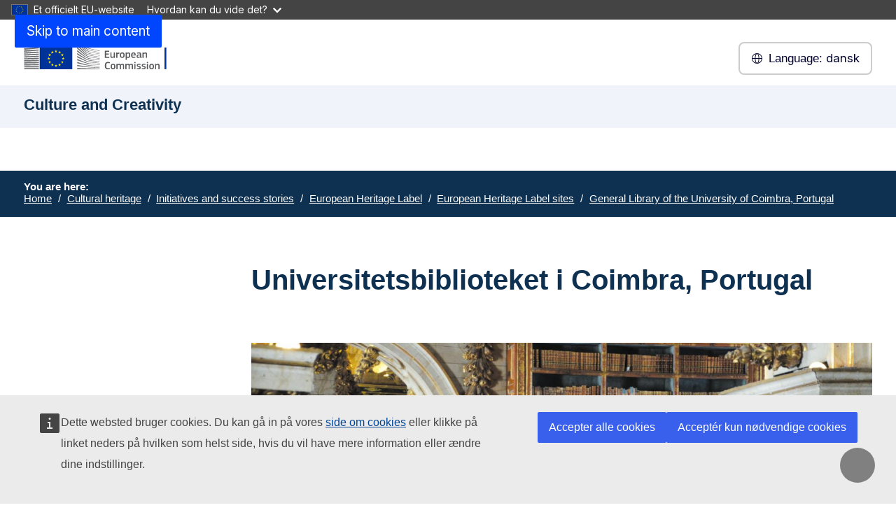

--- FILE ---
content_type: text/html; charset=UTF-8
request_url: https://culture.ec.europa.eu/da/cultural-heritage/initiatives-and-success-stories/european-heritage-label/european-heritage-label-sites/general-library-of-the-university-of-coimbra-portugal
body_size: 13891
content:
<!DOCTYPE html>
<html lang="da" dir="ltr" prefix="og: https://ogp.me/ns#">
  <head>
    <meta charset="utf-8" />
<noscript><style>form.antibot * :not(.antibot-message) { display: none !important; }</style>
</noscript><meta http-equiv="X-UA-Compatible" content="IE=edge,chrome=1" />
<link rel="canonical" href="https://culture.ec.europa.eu/da/cultural-heritage/initiatives-and-success-stories/european-heritage-label/european-heritage-label-sites/general-library-of-the-university-of-coimbra-portugal" />
<link rel="image_src" href="/sites/default/files/2022-01/ehl-2014-coimbra-pt.jpg" />
<meta property="og:site_name" content="Culture and Creativity" />
<meta property="og:type" content="Content page" />
<meta property="og:url" content="https://culture.ec.europa.eu/da/cultural-heritage/initiatives-and-success-stories/european-heritage-label/european-heritage-label-sites/general-library-of-the-university-of-coimbra-portugal" />
<meta property="og:title" content="Universitetsbiblioteket i Coimbra, Portugal" />
<meta property="og:image" content="https://culture.ec.europa.eu/sites/default/files/2022-01/ehl-2014-coimbra-pt.jpg" />
<meta property="og:image" content="https://culture.ec.europa.euGeneral Library of the University of Coimbra (Portugal)&quot; /&gt;" />
<meta name="Generator" content="Drupal 11 (https://www.drupal.org)" />
<meta name="MobileOptimized" content="width" />
<meta name="HandheldFriendly" content="true" />
<meta name="viewport" content="width=device-width, initial-scale=1.0" />
<meta name="theme-color" content="#0E3051" />
<link rel="icon" href="/themes/contrib/oe_theme/dist/ec/images/icons-flag/svg/flag/EU-square.svg" type="image/svg+xml" />
<link rel="alternate" hreflang="en" href="https://culture.ec.europa.eu/cultural-heritage/initiatives-and-success-stories/european-heritage-label/european-heritage-label-sites/general-library-of-the-university-of-coimbra-portugal" />
<link rel="alternate" hreflang="bg" href="https://culture.ec.europa.eu/bg/cultural-heritage/initiatives-and-success-stories/european-heritage-label/european-heritage-label-sites/general-library-of-the-university-of-coimbra-portugal" />
<link rel="alternate" hreflang="es" href="https://culture.ec.europa.eu/es/cultural-heritage/initiatives-and-success-stories/european-heritage-label/european-heritage-label-sites/general-library-of-the-university-of-coimbra-portugal" />
<link rel="alternate" hreflang="cs" href="https://culture.ec.europa.eu/cs/cultural-heritage/initiatives-and-success-stories/european-heritage-label/european-heritage-label-sites/general-library-of-the-university-of-coimbra-portugal" />
<link rel="alternate" hreflang="da" href="https://culture.ec.europa.eu/da/cultural-heritage/initiatives-and-success-stories/european-heritage-label/european-heritage-label-sites/general-library-of-the-university-of-coimbra-portugal" />
<link rel="alternate" hreflang="de" href="https://culture.ec.europa.eu/de/cultural-heritage/initiatives-and-success-stories/european-heritage-label/european-heritage-label-sites/general-library-of-the-university-of-coimbra-portugal" />
<link rel="alternate" hreflang="et" href="https://culture.ec.europa.eu/et/cultural-heritage/initiatives-and-success-stories/european-heritage-label/european-heritage-label-sites/general-library-of-the-university-of-coimbra-portugal" />
<link rel="alternate" hreflang="el" href="https://culture.ec.europa.eu/el/cultural-heritage/initiatives-and-success-stories/european-heritage-label/european-heritage-label-sites/general-library-of-the-university-of-coimbra-portugal" />
<link rel="alternate" hreflang="fr" href="https://culture.ec.europa.eu/fr/cultural-heritage/initiatives-and-success-stories/european-heritage-label/european-heritage-label-sites/general-library-of-the-university-of-coimbra-portugal" />
<link rel="alternate" hreflang="ga" href="https://culture.ec.europa.eu/ga/cultural-heritage/initiatives-and-success-stories/european-heritage-label/european-heritage-label-sites/general-library-of-the-university-of-coimbra-portugal" />
<link rel="alternate" hreflang="hr" href="https://culture.ec.europa.eu/hr/cultural-heritage/initiatives-and-success-stories/european-heritage-label/european-heritage-label-sites/general-library-of-the-university-of-coimbra-portugal" />
<link rel="alternate" hreflang="it" href="https://culture.ec.europa.eu/it/cultural-heritage/initiatives-and-success-stories/european-heritage-label/european-heritage-label-sites/general-library-of-the-university-of-coimbra-portugal" />
<link rel="alternate" hreflang="lv" href="https://culture.ec.europa.eu/lv/cultural-heritage/initiatives-and-success-stories/european-heritage-label/european-heritage-label-sites/general-library-of-the-university-of-coimbra-portugal" />
<link rel="alternate" hreflang="lt" href="https://culture.ec.europa.eu/lt/cultural-heritage/initiatives-and-success-stories/european-heritage-label/european-heritage-label-sites/general-library-of-the-university-of-coimbra-portugal" />
<link rel="alternate" hreflang="hu" href="https://culture.ec.europa.eu/hu/cultural-heritage/initiatives-and-success-stories/european-heritage-label/european-heritage-label-sites/general-library-of-the-university-of-coimbra-portugal" />
<link rel="alternate" hreflang="mt" href="https://culture.ec.europa.eu/mt/cultural-heritage/initiatives-and-success-stories/european-heritage-label/european-heritage-label-sites/general-library-of-the-university-of-coimbra-portugal" />
<link rel="alternate" hreflang="nl" href="https://culture.ec.europa.eu/nl/cultural-heritage/initiatives-and-success-stories/european-heritage-label/european-heritage-label-sites/general-library-of-the-university-of-coimbra-portugal" />
<link rel="alternate" hreflang="pl" href="https://culture.ec.europa.eu/pl/cultural-heritage/initiatives-and-success-stories/european-heritage-label/european-heritage-label-sites/general-library-of-the-university-of-coimbra-portugal" />
<link rel="alternate" hreflang="pt-pt" href="https://culture.ec.europa.eu/pt-pt/cultural-heritage/initiatives-and-success-stories/european-heritage-label/european-heritage-label-sites/general-library-of-the-university-of-coimbra-portugal" />
<link rel="alternate" hreflang="ro" href="https://culture.ec.europa.eu/ro/cultural-heritage/initiatives-and-success-stories/european-heritage-label/european-heritage-label-sites/general-library-of-the-university-of-coimbra-portugal" />
<link rel="alternate" hreflang="sk" href="https://culture.ec.europa.eu/sk/cultural-heritage/initiatives-and-success-stories/european-heritage-label/european-heritage-label-sites/general-library-of-the-university-of-coimbra-portugal" />
<link rel="alternate" hreflang="sl" href="https://culture.ec.europa.eu/sl/cultural-heritage/initiatives-and-success-stories/european-heritage-label/european-heritage-label-sites/general-library-of-the-university-of-coimbra-portugal" />
<link rel="alternate" hreflang="fi" href="https://culture.ec.europa.eu/fi/cultural-heritage/initiatives-and-success-stories/european-heritage-label/european-heritage-label-sites/general-library-of-the-university-of-coimbra-portugal" />
<link rel="alternate" hreflang="sv" href="https://culture.ec.europa.eu/sv/cultural-heritage/initiatives-and-success-stories/european-heritage-label/european-heritage-label-sites/general-library-of-the-university-of-coimbra-portugal" />

    <title>Universitetsbiblioteket i Coimbra, Portugal - Culture and Creativity</title>
    <link rel="stylesheet" media="all" href="/sites/default/files/css/css_ksS90rVtgI7vgYerGHPQLU95r6BUlC5ahNVWQ_hgfWE.css?delta=0&amp;language=da&amp;theme=eac_theme&amp;include=[base64]" />
<link rel="stylesheet" media="all" href="/profiles/custom/eac_profile/themes/eac_theme/node_modules/%40eac/eac-cl/dist/app.css?t95uf5" />
<link rel="stylesheet" media="all" href="/sites/default/files/css/css_EvmFb9AKLTc3MGkm5I16n0B4vJ9HAoJqSEH4Y8EuXAQ.css?delta=2&amp;language=da&amp;theme=eac_theme&amp;include=[base64]" />
<link rel="stylesheet" media="print" href="/sites/default/files/css/css_GraoorN7U3r6EEPyuIsagZdMNPJGxioQSRlOuib_YVE.css?delta=3&amp;language=da&amp;theme=eac_theme&amp;include=[base64]" />
<link rel="stylesheet" media="all" href="/sites/default/files/css/css_9T1J-IJTFVFY2ehcbiXIOTZ_a02hdry3I_4t8wvXeMs.css?delta=4&amp;language=da&amp;theme=eac_theme&amp;include=[base64]" />
<link rel="stylesheet" media="print" href="/sites/default/files/css/css_oeH1LXdn_vGKIeSZ3IMryNT9v9GqV6JjfsXND2IY8mg.css?delta=5&amp;language=da&amp;theme=eac_theme&amp;include=[base64]" />
<link rel="stylesheet" media="all" href="/sites/default/files/css/css_sCrB3lnPzVGU-9zAanr3AQr0uNrSudrjTnGiTlaozB0.css?delta=6&amp;language=da&amp;theme=eac_theme&amp;include=[base64]" />
<link rel="stylesheet" media="print" href="/sites/default/files/css/css_UnzjeHV4tF26bh6pzXa7DTi_gZsi7u-HHgLpHfsfT-0.css?delta=7&amp;language=da&amp;theme=eac_theme&amp;include=[base64]" />

    
  </head>
  <body class="js-init language-da ecl-typography path-node page-node-type-page">
        <a
  href="#main-content"
  class="ecl-link ecl-link--primary ecl-skip-link"
   id="skip-id"
>Skip to main content</a>

    <script type="application/json">{"utility":"globan","theme":"dark","logo":true,"link":true,"mode":false}</script>

      <div class="dialog-off-canvas-main-canvas" data-off-canvas-main-canvas data-sticky-container>
    

      <header
      class="ecl-site-header eac-site-header"
      data-ecl-site-header="true" data-ecl-auto-init="SiteHeader"
      data-sticky-wrap>
      
      <div
        class="ecl-site-header__container ecl-container" data-ecl-site-header-top>
                    <div class="wrap-branding-block-logo">
    <a class="eac-site-branding" href="https://culture.ec.europa.eu/da" aria-label="Culture and Creativity">
      <img alt="Culture and Creativity home page"
           class="eac-site-branding--logo-desktop"
           src="/themes/contrib/oe_theme/dist/ec/images/logo/positive/logo-ec--en.svg"
      />
      <img alt="Culture and Creativity home page"
           class="eac-site-branding--logo-mobile"
           src="/themes/contrib/oe_theme/dist/ec/images/logo/logo-ec--mute.svg"
      />
    </a>
  </div>



                  <div class="ecl-site-header__language"><a
    class="ecl-button ecl-button--tertiary ecl-site-header__language-selector"
    href="https://culture.ec.europa.eu/da/cultural-heritage/initiatives-and-success-stories/european-heritage-label/european-heritage-label-sites/general-library-of-the-university-of-coimbra-portugal"
    data-ecl-language-selector
    role="button"
    aria-label="Change language, current language is dansk - dansk"
      aria-controls="language-list-overlay"
    ><span class="ecl-site-header__language-icon"><span 
  class="wt-icon--global ecl-icon ecl-icon--s ecl-site-header__icon ecl-icon--global"
   title="dansk" role="img"></span></span><span class="mobile-lang-label">Language: </span>dansk</a><div class="ecl-site-header__language-container" id="language-list-overlay" hidden data-ecl-language-list-overlay aria-labelledby="ecl-site-header__language-title" role="dialog"><div class="ecl-site-header__language-header"><h1
        class="ecl-site-header__language-title"
        id="ecl-site-header__language-title"
      >Select your language</h1><button
  class="ecl-button ecl-button--tertiary ecl-site-header__language-close ecl-button--icon-only"
  type="submit"
   data-ecl-language-list-close
><span class="ecl-button__container"><span class="ecl-button__label" data-ecl-label="true">Luk</span><span 
  class="wt-icon--close ecl-icon ecl-icon--m ecl-button__icon ecl-icon--close"
   data-ecl-icon></span></span></button></div><div
      class="ecl-site-header__language-content"
      data-ecl-language-list-content
    ><div class="ecl-site-header__language-category" data-ecl-language-list-eu><h2 class="ecl-site-header__language-category-title">EU official languages</h2><ul class="ecl-site-header__language-list"><li class="ecl-site-header__language-item"><a
  href="https://culture.ec.europa.eu/bg/cultural-heritage/initiatives-and-success-stories/european-heritage-label/european-heritage-label-sites/general-library-of-the-university-of-coimbra-portugal"
  class="ecl-link ecl-link--standalone ecl-link--no-visited ecl-site-header__language-link"
   hreflang="bg"
><span class="ecl-site-header__language-link-code">bg</span><span class="ecl-site-header__language-link-label" lang="bg">български</span></a></li><li class="ecl-site-header__language-item"><a
  href="https://culture.ec.europa.eu/es/cultural-heritage/initiatives-and-success-stories/european-heritage-label/european-heritage-label-sites/general-library-of-the-university-of-coimbra-portugal"
  class="ecl-link ecl-link--standalone ecl-link--no-visited ecl-site-header__language-link"
   hreflang="es"
><span class="ecl-site-header__language-link-code">es</span><span class="ecl-site-header__language-link-label" lang="es">español</span></a></li><li class="ecl-site-header__language-item"><a
  href="https://culture.ec.europa.eu/cs/cultural-heritage/initiatives-and-success-stories/european-heritage-label/european-heritage-label-sites/general-library-of-the-university-of-coimbra-portugal"
  class="ecl-link ecl-link--standalone ecl-link--no-visited ecl-site-header__language-link"
   hreflang="cs"
><span class="ecl-site-header__language-link-code">cs</span><span class="ecl-site-header__language-link-label" lang="cs">čeština</span></a></li><li class="ecl-site-header__language-item"><a
  href="https://culture.ec.europa.eu/da/cultural-heritage/initiatives-and-success-stories/european-heritage-label/european-heritage-label-sites/general-library-of-the-university-of-coimbra-portugal"
  class="ecl-link ecl-link--standalone ecl-link--no-visited ecl-site-header__language-link ecl-site-header__language-link--active"
   hreflang="da"
><span class="ecl-site-header__language-link-code">da</span><span class="ecl-site-header__language-link-label" lang="da">dansk</span></a></li><li class="ecl-site-header__language-item"><a
  href="https://culture.ec.europa.eu/de/cultural-heritage/initiatives-and-success-stories/european-heritage-label/european-heritage-label-sites/general-library-of-the-university-of-coimbra-portugal"
  class="ecl-link ecl-link--standalone ecl-link--no-visited ecl-site-header__language-link"
   hreflang="de"
><span class="ecl-site-header__language-link-code">de</span><span class="ecl-site-header__language-link-label" lang="de">Deutsch</span></a></li><li class="ecl-site-header__language-item"><a
  href="https://culture.ec.europa.eu/et/cultural-heritage/initiatives-and-success-stories/european-heritage-label/european-heritage-label-sites/general-library-of-the-university-of-coimbra-portugal"
  class="ecl-link ecl-link--standalone ecl-link--no-visited ecl-site-header__language-link"
   hreflang="et"
><span class="ecl-site-header__language-link-code">et</span><span class="ecl-site-header__language-link-label" lang="et">eesti</span></a></li><li class="ecl-site-header__language-item"><a
  href="https://culture.ec.europa.eu/el/cultural-heritage/initiatives-and-success-stories/european-heritage-label/european-heritage-label-sites/general-library-of-the-university-of-coimbra-portugal"
  class="ecl-link ecl-link--standalone ecl-link--no-visited ecl-site-header__language-link"
   hreflang="el"
><span class="ecl-site-header__language-link-code">el</span><span class="ecl-site-header__language-link-label" lang="el">ελληνικά</span></a></li><li class="ecl-site-header__language-item"><a
  href="https://culture.ec.europa.eu/cultural-heritage/initiatives-and-success-stories/european-heritage-label/european-heritage-label-sites/general-library-of-the-university-of-coimbra-portugal"
  class="ecl-link ecl-link--standalone ecl-link--no-visited ecl-site-header__language-link"
   hreflang="en"
><span class="ecl-site-header__language-link-code">en</span><span class="ecl-site-header__language-link-label" lang="en">English</span></a></li><li class="ecl-site-header__language-item"><a
  href="https://culture.ec.europa.eu/fr/cultural-heritage/initiatives-and-success-stories/european-heritage-label/european-heritage-label-sites/general-library-of-the-university-of-coimbra-portugal"
  class="ecl-link ecl-link--standalone ecl-link--no-visited ecl-site-header__language-link"
   hreflang="fr"
><span class="ecl-site-header__language-link-code">fr</span><span class="ecl-site-header__language-link-label" lang="fr">français</span></a></li><li class="ecl-site-header__language-item"><a
  href="https://culture.ec.europa.eu/ga/cultural-heritage/initiatives-and-success-stories/european-heritage-label/european-heritage-label-sites/general-library-of-the-university-of-coimbra-portugal"
  class="ecl-link ecl-link--standalone ecl-link--no-visited ecl-site-header__language-link"
   hreflang="ga"
><span class="ecl-site-header__language-link-code">ga</span><span class="ecl-site-header__language-link-label" lang="ga">Gaeilge</span></a></li><li class="ecl-site-header__language-item"><a
  href="https://culture.ec.europa.eu/hr/cultural-heritage/initiatives-and-success-stories/european-heritage-label/european-heritage-label-sites/general-library-of-the-university-of-coimbra-portugal"
  class="ecl-link ecl-link--standalone ecl-link--no-visited ecl-site-header__language-link"
   hreflang="hr"
><span class="ecl-site-header__language-link-code">hr</span><span class="ecl-site-header__language-link-label" lang="hr">hrvatski</span></a></li><li class="ecl-site-header__language-item"><a
  href="https://culture.ec.europa.eu/it/cultural-heritage/initiatives-and-success-stories/european-heritage-label/european-heritage-label-sites/general-library-of-the-university-of-coimbra-portugal"
  class="ecl-link ecl-link--standalone ecl-link--no-visited ecl-site-header__language-link"
   hreflang="it"
><span class="ecl-site-header__language-link-code">it</span><span class="ecl-site-header__language-link-label" lang="it">italiano</span></a></li><li class="ecl-site-header__language-item"><a
  href="https://culture.ec.europa.eu/lv/cultural-heritage/initiatives-and-success-stories/european-heritage-label/european-heritage-label-sites/general-library-of-the-university-of-coimbra-portugal"
  class="ecl-link ecl-link--standalone ecl-link--no-visited ecl-site-header__language-link"
   hreflang="lv"
><span class="ecl-site-header__language-link-code">lv</span><span class="ecl-site-header__language-link-label" lang="lv">latviešu</span></a></li><li class="ecl-site-header__language-item"><a
  href="https://culture.ec.europa.eu/lt/cultural-heritage/initiatives-and-success-stories/european-heritage-label/european-heritage-label-sites/general-library-of-the-university-of-coimbra-portugal"
  class="ecl-link ecl-link--standalone ecl-link--no-visited ecl-site-header__language-link"
   hreflang="lt"
><span class="ecl-site-header__language-link-code">lt</span><span class="ecl-site-header__language-link-label" lang="lt">lietuvių</span></a></li><li class="ecl-site-header__language-item"><a
  href="https://culture.ec.europa.eu/hu/cultural-heritage/initiatives-and-success-stories/european-heritage-label/european-heritage-label-sites/general-library-of-the-university-of-coimbra-portugal"
  class="ecl-link ecl-link--standalone ecl-link--no-visited ecl-site-header__language-link"
   hreflang="hu"
><span class="ecl-site-header__language-link-code">hu</span><span class="ecl-site-header__language-link-label" lang="hu">magyar</span></a></li><li class="ecl-site-header__language-item"><a
  href="https://culture.ec.europa.eu/mt/cultural-heritage/initiatives-and-success-stories/european-heritage-label/european-heritage-label-sites/general-library-of-the-university-of-coimbra-portugal"
  class="ecl-link ecl-link--standalone ecl-link--no-visited ecl-site-header__language-link"
   hreflang="mt"
><span class="ecl-site-header__language-link-code">mt</span><span class="ecl-site-header__language-link-label" lang="mt">Maltese</span></a></li><li class="ecl-site-header__language-item"><a
  href="https://culture.ec.europa.eu/nl/cultural-heritage/initiatives-and-success-stories/european-heritage-label/european-heritage-label-sites/general-library-of-the-university-of-coimbra-portugal"
  class="ecl-link ecl-link--standalone ecl-link--no-visited ecl-site-header__language-link"
   hreflang="nl"
><span class="ecl-site-header__language-link-code">nl</span><span class="ecl-site-header__language-link-label" lang="nl">Nederlands</span></a></li><li class="ecl-site-header__language-item"><a
  href="https://culture.ec.europa.eu/pl/cultural-heritage/initiatives-and-success-stories/european-heritage-label/european-heritage-label-sites/general-library-of-the-university-of-coimbra-portugal"
  class="ecl-link ecl-link--standalone ecl-link--no-visited ecl-site-header__language-link"
   hreflang="pl"
><span class="ecl-site-header__language-link-code">pl</span><span class="ecl-site-header__language-link-label" lang="pl">polski</span></a></li><li class="ecl-site-header__language-item"><a
  href="https://culture.ec.europa.eu/pt-pt/cultural-heritage/initiatives-and-success-stories/european-heritage-label/european-heritage-label-sites/general-library-of-the-university-of-coimbra-portugal"
  class="ecl-link ecl-link--standalone ecl-link--no-visited ecl-site-header__language-link"
   hreflang="pt"
><span class="ecl-site-header__language-link-code">pt</span><span class="ecl-site-header__language-link-label" lang="pt">português</span></a></li><li class="ecl-site-header__language-item"><a
  href="https://culture.ec.europa.eu/ro/cultural-heritage/initiatives-and-success-stories/european-heritage-label/european-heritage-label-sites/general-library-of-the-university-of-coimbra-portugal"
  class="ecl-link ecl-link--standalone ecl-link--no-visited ecl-site-header__language-link"
   hreflang="ro"
><span class="ecl-site-header__language-link-code">ro</span><span class="ecl-site-header__language-link-label" lang="ro">română</span></a></li><li class="ecl-site-header__language-item"><a
  href="https://culture.ec.europa.eu/sk/cultural-heritage/initiatives-and-success-stories/european-heritage-label/european-heritage-label-sites/general-library-of-the-university-of-coimbra-portugal"
  class="ecl-link ecl-link--standalone ecl-link--no-visited ecl-site-header__language-link"
   hreflang="sk"
><span class="ecl-site-header__language-link-code">sk</span><span class="ecl-site-header__language-link-label" lang="sk">slovenčina</span></a></li><li class="ecl-site-header__language-item"><a
  href="https://culture.ec.europa.eu/sl/cultural-heritage/initiatives-and-success-stories/european-heritage-label/european-heritage-label-sites/general-library-of-the-university-of-coimbra-portugal"
  class="ecl-link ecl-link--standalone ecl-link--no-visited ecl-site-header__language-link"
   hreflang="sl"
><span class="ecl-site-header__language-link-code">sl</span><span class="ecl-site-header__language-link-label" lang="sl">slovenščina</span></a></li><li class="ecl-site-header__language-item"><a
  href="https://culture.ec.europa.eu/fi/cultural-heritage/initiatives-and-success-stories/european-heritage-label/european-heritage-label-sites/general-library-of-the-university-of-coimbra-portugal"
  class="ecl-link ecl-link--standalone ecl-link--no-visited ecl-site-header__language-link"
   hreflang="fi"
><span class="ecl-site-header__language-link-code">fi</span><span class="ecl-site-header__language-link-label" lang="fi">suomi</span></a></li><li class="ecl-site-header__language-item"><a
  href="https://culture.ec.europa.eu/sv/cultural-heritage/initiatives-and-success-stories/european-heritage-label/european-heritage-label-sites/general-library-of-the-university-of-coimbra-portugal"
  class="ecl-link ecl-link--standalone ecl-link--no-visited ecl-site-header__language-link"
   hreflang="sv"
><span class="ecl-site-header__language-link-code">sv</span><span class="ecl-site-header__language-link-label" lang="sv">svenska</span></a></li></ul></div></div></div></div>


                <button class="eac-mobile-menu--button js-mobile-menu">
          <span class="eac-mobile-menu--button-icon far fa-bars"></span>
          <span class="eac-mobile-menu--button-label">Menu</span>
        </button>
      </div>
                          <div id="block-eacheaderblock" class="block block-eac-theme-helper block-eac-header-block">
    
        
            <div class="ecl-container eac-header ">
    <p class="ecl-site-header__site-name">Culture and Creativity</p>
    </div>

    </div>


                  </header>
  

      <div class="navigation-wrapper">
      
      <div class="ecl-container">
          <div id="block-eacmenubarblock" class="block block-eac-menu-helper block-eac-menu-bar-block">
    
        
            



  <div class="eac-app">

<eac-menu-bar  target-menu="main" variant="crecul">
  </eac-menu-bar>

  </div>

    </div>


      </div>
    </div>
  
      <div class="eac-mobile-menu--slideout js-eac-slideout js-closed">
      <header class="eac-mobile-menu--header">
        <button class="eac-mobile-menu--button js-mobile-menu">
          <span class="eac-mobile-menu--button-icon far fa-times"></span>
          <span class="eac-mobile-menu--button-label">Luk</span>
        </button>
      </header>
      <div class="eac-mobile-menu--inner" id="eac-mobile-menu-inner">
          <div>
    <div id="block-eacmobilemenublock" class="block block-eac-menu-helper block-eac-mobile-menu-block">
    
        
            



  <div class="eac-app">

<eac-mobile-menu  target-menu="main" variant="crecul">
  </eac-mobile-menu>

  </div>

    </div>

  </div>

      </div>
    </div>
  
            <div class="eac-breadcrumb-wrapper">
        <div class="ecl-container">
            <div>
      <nav role="navigation" class="eac-breadcrumb" aria-label="Breadcrumb">
    <span class="breadcrumb-label" id="system-breadcrumb">You are here: </span>
    <ol>
              <li>
            <a  href="/">Home</a>
        </li>
              <li>
            <a  href="/da/cultural-heritage">Cultural heritage</a>
        </li>
              <li>
            <a  href="/da/cultural-heritage/initiatives-and-success-stories/mapping-eu-support-for-cultural-heritage-in-europe">Initiatives and success stories</a>
        </li>
              <li>
            <a  href="/da/cultural-heritage/initiatives-and-success-stories/european-heritage-label">European Heritage Label</a>
        </li>
              <li>
            <a  href="/da/cultural-heritage/initiatives-and-success-stories/european-heritage-label">European Heritage Label sites</a>
        </li>
              <li>
            <a aria-current="page" href="/da/cultural-heritage/initiatives-and-success-stories/european-heritage-label/european-heritage-label-sites/general-library-of-the-university-of-coimbra-portugal">General Library of the University of Coimbra, Portugal</a>
        </li>
          </ol>
  </nav>


  </div>

        </div>
      </div>
      
        
        
  <main class="" id="main-content">
          <div class="ecl-container">
        <div class="ecl-row">
                    <div class="ecl-col-s-12 eac-region-without-aside">
              <div>
    <div data-drupal-messages-fallback class="hidden"></div><div id="block-mainpagecontent" class="ecl-u-mb-l">
  
    
      <article>

  
    

  
  <div>
        <div class="layout eac-columns-two eac-layout eac-layout--white eac-layout--padding-top__default eac-layout--padding-bottom__default eac-layout--padding-left__none eac-columns-two--3_9">
                <div class="eac-columns-2--region-wrapper eac-template-with-aside">
            <div class="ecl-container">
                <div class="ecl-row">
                                        <div  class="ecl-col-12 ecl-col-s-12 ecl-col-m-4 ecl-col-l-3 eac-col-left eac-sticky-column" data-sticky-container="">
                                                    <div class="eac-sticky-column-inner">
                                                <div class="block block-eac-menu-helper block-eac-left-menu-block">
    
        
            



  <div class="eac-app">

<eac-accordion-menu  target-menu="main" variant="crecul">
  </eac-accordion-menu>

  </div>

    </div>

                                                    </div>
                                            </div>
                                        <div  class="ecl-col-12 ecl-col-s-12 ecl-col-m-8 ecl-col-l-9 eac-col-right">
                        <div class="block block-layout-builder block-extra-field-blocknodepagecontent-moderation-control">
    
        
            
    </div>
<div class="block block-layout-builder block-field-blocknodepagetitle">
    
        
            
<h1 class="title-h1 eac-page-title">Universitetsbiblioteket i Coimbra, Portugal</h1>

    </div>
<div class="block block-layout-builder block-field-blocknodepagefield-page-main-image">
    
        
            
            <div class="eac-main-image">
<figure class="media-image" class="media-image">
    
            <div class="media-image--main">
            <div class="media-image--enlarge" aria-hidden="true">
                <a class="media-image--enlarge-link" href="#">
                    <i class="fa fa-expand media-image--enlarge-icon"></i>
                    <span class="media-image--enlarge-label">Enlarge</span>
                </a>
            </div>
            
                            <div class="field field--name-field-media-image field--type-image field--label-hidden field__item test">    <picture>
                  <source srcset="/sites/default/files/styles/eac_ratio_16_9_xl/public/2022-01/ehl-2014-coimbra-pt.jpg?h=9ffe7c3b&amp;itok=or7e9D-s 1x, /sites/default/files/styles/eac_ratio_16_9_xl/public/2022-01/ehl-2014-coimbra-pt.jpg?h=9ffe7c3b&amp;itok=or7e9D-s 2x" media="all and (min-width: 768px)" type="image/jpeg" width="1380" height="776"/>
              <source srcset="/sites/default/files/styles/eac_ratio_16_9_w_320/public/2022-01/ehl-2014-coimbra-pt.jpg?h=9ffe7c3b&amp;itok=RtH6uHWc 1x, /sites/default/files/styles/eac_ratio_16_9_w_480/public/2022-01/ehl-2014-coimbra-pt.jpg?h=9ffe7c3b&amp;itok=ejTkGRqW 2x" type="image/jpeg" width="320" height="180"/>
                  <img loading="eager" class="ecl-u-width-100 ecl-u-height-auto" width="1380" height="776" src="/sites/default/files/styles/eac_ratio_16_9_xl/public/2022-01/ehl-2014-coimbra-pt.jpg?h=9ffe7c3b&amp;itok=or7e9D-s" alt="European Heritage Label site, General Library of the University of Coimbra (Portugal)" />

  </picture>

</div>
            
                    </div>
            </figure>
</div>
      
    </div>
<div class="block block-layout-builder block-field-blocknodepagefield-page-content">
    
        
            <div class="">
  
</div>
                <div  id="paragraph-230">
            <div  class="full-html-body">
  <div class="ecl-container">
    <div class="eac-body lc-stripe-wrapper-text"><p>Universitetsbiblioteket i Coimbra blev oprettet før 1513, og det omfatter Joanina-biblioteket, en af de mest bemærkelsesværdige og innovative biblioteksbygninger i Europa fra begyndelsen af det 18. århundrede.</p>

<p>Biblioteket har i århundreder defineret sig selv som et "folkebibliotek".</p>

<p>Det var et af de første biblioteker i Europa med emneopdelte kataloger (1743), og det tillod aldrig nogen form for censur i de ”mørkere” perioder. Mange vigtige dokumenter fra den europæiske historie opbevares her.</p>

<p>Læs mere om udvælgelsen af stedet i juryens rapport.</p></div>
  </div>
</div>

        </div>
    
                <div  id="paragraph-232" class="stripe-basic-link--items">
                                                           <a class="ecl-container eac-stripe-basic-link" href="http://www.uc.pt/en/bguc" title="Website for Universitetsbiblioteket i Coimbra">
                <div class="basic-link-title-description">
                    <div class="basic-link-title-icon">
                        <i class="far fa-2x fa-external-link"></i>
                        <div class="basic-link-title">Website for Universitetsbiblioteket i Coimbra</div>
                    </div>
                    <div class="basic-link-description eac-body"></div>
                </div>
            </a>
                

        </div>
    

    </div>
<div class="block block-layout-builder block-field-blocknodepagechanged">
    
        
                
                          <div class="last-updated">
          <p class="last-updated--label"><strong>Last updated: </strong></p>
          <div class="last-updated--date">
            <time datetime="2022-01-20T14:18:38+01:00" title="Thursday, January 20, 2022 - 14:18">20 January 2022</time>

          </div>
        </div>
                      
    </div>

                    </div>
                </div>
            </div>
        </div>
    </div>

  </div>

</article>

  </div>

  </div>

          </div>
        </div>
      </div>
      </main>

              <div id="block-eactotopblock" class="block block-eac-theme-helper block-eac-to-top">
    
        
            
<span href="#block-eacheaderblock" onclick="topFunction()" id="topBtn" class="btn-back-top hide">
    <i class="fa fa-angle-up" aria-hidden="true"></i>
</span>

    </div>
<footer class="eac-footer">
    <div id="block-eacfooter" class="ecl-container">
                                    
      <h2 class="visually-hidden">EAC Footer</h2>
      
      

  <div class="eac-footer-menu">
            <section class="eac-footer-menu--column" aria-labelledby="section-1">
            <h2 id="section-1" class="eac-footer-menu--title item-1"><i class="fa-solid fa-angle-down"></i>Culture in the EU</h2>
                      <ul class="eac-footer-menu--mobile-child item-1">
                              <li class="eac-footer-menu--link">
                  <i class="fal fa-angle-right"></i>
                  <a href="/da/policies/eu-competences-in-the-field-of-culture" data-drupal-link-system-path="node/63">What the EU does for culture</a>
                </li>
                              <li class="eac-footer-menu--link">
                  <i class="fal fa-angle-right"></i>
                  <a href="/da/sectors/cultural-and-creative-sectors" data-drupal-link-system-path="node/68">EU support for the cultural and creative sectors</a>
                </li>
                              <li class="eac-footer-menu--link">
                  <i class="fal fa-angle-right"></i>
                  <a href="/da/creative-europe/about-the-creative-europe-programme" data-drupal-link-system-path="node/819">Creative Europe programme</a>
                </li>
                              <li class="eac-footer-menu--link">
                  <i class="fal fa-angle-right"></i>
                  <a href="https://culture.ec.europa.eu/cultural-heritage">Kulturarv</a>
                </li>
                              <li class="eac-footer-menu--link">
                  <i class="fal fa-angle-right"></i>
                  <a href="https://culture.ec.europa.eu/policies/selected-themes/european-union-prizes-and-initiatives">European Prizes and Initiatives</a>
                </li>
                          </ul>
      </section>
                <section class="eac-footer-menu--column" aria-labelledby="section-2">
            <h2 id="section-2" class="eac-footer-menu--title item-2"><i class="fa-solid fa-angle-down"></i>Resources</h2>
                      <ul class="eac-footer-menu--mobile-child item-2">
                              <li class="eac-footer-menu--link">
                  <i class="fal fa-angle-right"></i>
                  <a href="/da/resources/coronavirus-response" data-drupal-link-system-path="node/89">COVID-19 response</a>
                </li>
                              <li class="eac-footer-menu--link">
                  <i class="fal fa-angle-right"></i>
                  <a href="/da/funding/calls" data-drupal-link-system-path="node/161">Calls and funding opportunities</a>
                </li>
                              <li class="eac-footer-menu--link">
                  <i class="fal fa-angle-right"></i>
                  <a href="/da/cultural-heritage/funding-opportunities-for-cultural-heritage" data-drupal-link-system-path="node/227">Funding sources for cultural heritage</a>
                </li>
                              <li class="eac-footer-menu--link">
                  <i class="fal fa-angle-right"></i>
                  <a href="/da/resources/document-library" data-drupal-link-system-path="node/65">Document library</a>
                </li>
                              <li class="eac-footer-menu--link">
                  <i class="fal fa-angle-right"></i>
                  <a href="/da/creative-europe/projects" data-drupal-link-system-path="node/1231">Creative Europe project results</a>
                </li>
                          </ul>
      </section>
                <section class="eac-footer-menu--column" aria-labelledby="section-3">
            <h2 id="section-3" class="eac-footer-menu--title item-3"><i class="fa-solid fa-angle-down"></i>Contact points</h2>
                      <ul class="eac-footer-menu--mobile-child item-3">
                              <li class="eac-footer-menu--link">
                  <i class="fal fa-angle-right"></i>
                  <a href="/da/resources/creative-europe-desks" data-drupal-link-system-path="node/686">Creative Europe Desks</a>
                </li>
                              <li class="eac-footer-menu--link">
                  <i class="fal fa-angle-right"></i>
                  <a href="/da/cultural-heritage/initiatives-and-success-stories/european-heritage-label/national-coordinators" data-drupal-link-system-path="node/300">European Heritage Label National Coordinators</a>
                </li>
                          </ul>
      </section>
            </div>

      </div>
</footer>
<footer class="ecl-site-footer">
  <div class="ecl-container ecl-site-footer__container">
    <div class="ecl-site-footer__row">
      <div class="ecl-site-footer__section">
         <h2 class="ecl-site-footer__title"><a href="https://culture.ec.europa.eu/da" class="ecl-link ecl-link--standalone ecl-site-footer__title-link">Culture and Creativity</a></h2>
          <div class="ecl-site-footer__description ecl-site-footer__list">This site is managed by the European Commission, Directorate-General for Education, Youth, Sport and Culture</div>
          <ul class="ecl-site-footer__list ecl-site-footer__site-links">
                                                                                                                    <li class="ecl-site-footer__list-item">
                    <a href="/da/accessibility-statement" class="ecl-link ecl-link--standalone ecl-site-footer__link ecl-link--inverted" aria-label="Link to Accessibility statement">Accessibility statement</a>
                  </li>
                                                                                                            </ul>
      </div>
                          <div class="ecl-site-footer__section">
          <h2 class="ecl-site-footer__title"> Om os </h2>
          <ul class="ecl-site-footer__list">
                                                                                                    <li class="ecl-site-footer__list-item">
                  <a href="https://commission.europa.eu/about-european-commission/departments-and-executive-agencies/education-youth-sport-and-culture_da" class="ecl-link ecl-link--standalone ecl-site-footer__link ecl-link--inverted" aria-label="Link to Om afdelingen og hvordan du kontakter os">Om afdelingen og hvordan du kontakter os</a>
                </li>
                                                                                              </ul>
        </div>
                            <div class="ecl-site-footer__section">
                                <h2 class="ecl-site-footer__title">Follow us</h2><ul class="ecl-site-footer__list"><li class="ecl-site-footer__list"><a
  href="https://www.facebook.com/CreativeEuropeEU"
  class="ecl-link ecl-link--standalone ecl-link--inverted ecl-link--no-visited ecl-link--icon ecl-social-media-follow__link"
  
><span 
  class="wt-icon-networks--facebook wt-icon--inverted ecl-icon ecl-icon--m ecl-link__icon ecl-social-media-follow__icon ecl-icon-networks--facebook"
  ></span><span 
      class="ecl-link__label">Creative Europe on Facebook</span></a></li><li class="ecl-site-footer__list"><a
  href="https://www.instagram.com/creative.eu/"
  class="ecl-link ecl-link--standalone ecl-link--inverted ecl-link--no-visited ecl-link--icon ecl-social-media-follow__link"
  
><span 
  class="wt-icon-networks--instagram wt-icon--inverted ecl-icon ecl-icon--m ecl-link__icon ecl-social-media-follow__icon ecl-icon-networks--instagram"
  ></span><span 
      class="ecl-link__label"> Creative Europe on Instagram</span></a></li><li class="ecl-site-footer__list"><a
  href="https://x.com/europe_creative"
  class="ecl-link ecl-link--standalone ecl-link--inverted ecl-link--no-visited ecl-link--icon ecl-social-media-follow__link"
  
><span 
  class="wt-icon-networks--twitter wt-icon--inverted ecl-icon ecl-icon--m ecl-link__icon ecl-social-media-follow__icon ecl-icon-networks--twitter"
  ></span><span 
      class="ecl-link__label">Creative Europe on X</span></a></li></ul>                  </div>
        
          </div>
    
    <div class="ecl-site-footer__row ecl-site-footer__row--common">
      <div class="ecl-site-footer__section ecl-site-footer__section--common">
        <a href="https://commission.europa.eu/index_da" class="ecl-link ecl-link--standalone ecl-link--inverted ecl-site-footer__logo-link">
          <picture class="ecl-picture ecl-site-footer__picture">
            <img class="ecl-site-footer__logo-image" src="/themes/contrib/oe_theme/dist/ec/images/logo/negative/logo-ec--da.svg" alt="European Commission">
          </picture>
        </a>
        <div class="ecl-site-footer__extra-links-container">
          <div class="ecl-social-media-follow--peft ecl-social-media-follow--description_inline ecl-site-footer__social-media">
            <div class="ecl-site-footer__row ecl-site-footer__row--common">
              <div class="ecl-site-footer__section ecl-site-footer__section--common">
                <div class="ecl-social-media-follow ecl-social-media-follow--left ecl-social-media-follow--description_inline ecl-site-footer__social-media">
                  <p class="ecl-social-media-follow__description">Follow the European Commission</p>
                  <ul class="ecl-social-media-follow__list">
                    <li class="ecl-social-media-follow__item">
                      <a href="https://www.facebook.com/EuropeanCommission" class="ecl-link ecl-link--standalone ecl-link--inverted ecl-link--no-visited ecl-link--icon ecl-social-media-follow__link ecl-link--icon-only">
                        <span class="wt-icon-networks--facebook wt-icon--inverted ecl-icon ecl-icon--m ecl-link__icon ecl-social-media-follow__icon ecl-icon-networks--facebook"></span>
                      </a>
                    </li>
                    <li class="ecl-social-media-follow__item">
                      <a href="https://www.instagram.com/europeancommission/" class="ecl-link ecl-link--standalone ecl-link--inverted ecl-link--no-visited ecl-link--icon ecl-social-media-follow__link ecl-link--icon-only">
                        <span class="wt-icon-networks--instagram wt-icon--inverted ecl-icon ecl-icon--m ecl-link__icon ecl-social-media-follow__icon ecl-icon-networks--instagram"></span>
                      </a>
                    </li>
                    <li class="ecl-social-media-follow__item">
                      <a href="https://x.com/EU_Commission" class="ecl-link ecl-link--standalone ecl-link--inverted ecl-link--no-visited ecl-link--icon ecl-social-media-follow__link ecl-link--icon-only">
                        <span class="wt-icon-networks--twitter wt-icon--inverted ecl-icon ecl-icon--m ecl-link__icon ecl-social-media-follow__icon ecl-icon-networks--twitter"></span>
                      </a>
                    </li>
                    <li class="ecl-social-media-follow__item">
                      <a href="https://www.linkedin.com/company/european-commission" class="ecl-link ecl-link--standalone ecl-link--inverted ecl-link--no-visited ecl-link--icon ecl-social-media-follow__link ecl-link--icon-only">
                        <span class="wt-icon-networks--linkedin wt-icon--inverted ecl-icon ecl-icon--m ecl-link__icon ecl-social-media-follow__icon ecl-icon-networks--linkedin"></span>
                      </a>
                    </li>
                    <li class="ecl-social-media-follow__item">
                      <a href="https://european-union.europa.eu/contact-eu/social-media-channels_en" class="ecl-link ecl-link--standalone ecl-link--inverted ecl-link--no-visited ecl-link--icon ecl-social-media-follow__link ecl-link--icon-only">
                        <span class="wt-icon-networks--chain wt-icon--inverted ecl-icon ecl-icon--m ecl-link__icon ecl-social-media-follow__icon ecl-icon-networks--chain"></span>
                      </a>
                    </li>
                  </ul>
                </div>
              </div>
            </div>
          </div>
          <ul class="ecl-site-footer__list ecl-site-footer__list--inline">
            <li class="ecl-site-footer__list-item">
              <a href="https://commission.europa.eu/about/contact_en">Contact</a>
          </ul>
        </div>
      </div>
    </div>
          <ul class="ecl-site-footer__list ecl-site-footer__list--inline">
                  <li class="ecl-site-footer__list-item">
            <a href="https://commission.europa.eu/legal-notice/vulnerability-disclosure-policy_en">Report an IT vulnerability</a>
          </li>
                  <li class="ecl-site-footer__list-item">
            <a href="https://commission.europa.eu/languages-our-websites_en">Languages on our websites</a>
          </li>
                  <li class="ecl-site-footer__list-item">
            <a href="https://commission.europa.eu/cookies-policy_en">Cookies</a>
          </li>
                  <li class="ecl-site-footer__list-item">
            <a href="https://commission.europa.eu/privacy-policy-websites-managed-european-commission_en">Privacy policy</a>
          </li>
                  <li class="ecl-site-footer__list-item">
            <a href="https://commission.europa.eu/legal-notice_en">Legal notice</a>
          </li>
              </ul>
      </div>
</footer>



      
  </div>

    <script type="application/json">{"utility":"piwik","siteID":"333","sitePath":["ec.europa.eu\/culture"],"instance":"ec.europa.eu"}</script>
<script type="application/json">{"utility":"cck"}</script>

    <script type="application/json" data-drupal-selector="drupal-settings-json">{"path":{"baseUrl":"\/","pathPrefix":"da\/","currentPath":"node\/251","currentPathIsAdmin":false,"isFront":false,"currentLanguage":"da"},"pluralDelimiter":"\u0003","suppressDeprecationErrors":true,"ajaxPageState":{"libraries":"[base64]","theme":"eac_theme","theme_token":null},"ajaxTrustedUrl":[],"multiselect":{"widths":250},"eacMenuHelper":{"menutree":{"main":[{"key":0,"title":"Home","description":null,"isActive":false,"path":"\/da\/home","hasDivider":false,"isEnabled":true,"displayParentPaneByDefault":false,"children":null},{"key":1,"title":"Policies","description":"Policies","isActive":false,"path":"\/da\/policies\/eu-competences-in-the-field-of-culture","hasDivider":false,"isEnabled":true,"children":[{"key":0,"title":"EU competences in the field of culture","description":"What the EU does for culture based on treaties and the responsible departments within the European Commission.","isActive":false,"path":"\/da\/policies\/eu-competences-in-the-field-of-culture","hasDivider":false,"isEnabled":true,"displayParentPaneByDefault":false,"children":null},{"key":1,"title":"Strategic framework for the EU\u0027s cultural policy","description":"The main priorities of the Commission and key documents on cultural policy cooperation.","isActive":false,"path":"\/da\/policies\/strategic-framework-for-the-eus-cultural-policy","hasDivider":false,"isEnabled":true,"displayParentPaneByDefault":false,"children":null},{"key":2,"title":"Culture Compass for Europe","description":"Putting culture at the heart of our political vision and our social and economic strategy.","isActive":false,"path":"\/da\/policies\/culture-compass","hasDivider":false,"isEnabled":true,"children":[{"key":0,"title":"Overview","description":null,"isActive":false,"path":"\/da\/policies\/culture-compass","hasDivider":false,"isEnabled":true,"displayParentPaneByDefault":false,"children":null},{"key":1,"title":"Key direction 1: values and rights","description":"Key direction 1 of the Culture Compass for Europe","isActive":false,"path":"\/da\/policies\/culture-compass\/values-rights","hasDivider":false,"isEnabled":true,"displayParentPaneByDefault":false,"children":null},{"key":2,"title":"Key direction 2: artists and people","description":"Key direction 2 of the Culture Compass for Europe","isActive":false,"path":"\/da\/policies\/culture-compass\/artists-people","hasDivider":false,"isEnabled":true,"displayParentPaneByDefault":false,"children":null},{"key":3,"title":"Key direction 3: competitiveness, resilience, cohesion","description":"Key direction 3 of the Culture Compass for Europe","isActive":false,"path":"\/da\/policies\/culture-compass\/competitiveness-resilience-cohesion","hasDivider":false,"isEnabled":true,"displayParentPaneByDefault":false,"children":null},{"key":4,"title":"Key direction 4: international relations and partnerships","description":"Key direction 4 of the Culture Compass for Europe","isActive":false,"path":"\/da\/policies\/culture-compass\/international","hasDivider":false,"isEnabled":true,"displayParentPaneByDefault":false,"children":null},{"key":5,"title":"Investment in culture","description":"Supporting the vision and ambitious policy goals of the Culture Compass for Europe","isActive":false,"path":"\/da\/policies\/culture-compass\/investment","hasDivider":false,"isEnabled":true,"displayParentPaneByDefault":false,"children":null},{"key":6,"title":"Flagship actions","description":"These are the actions the Commission will undertake to implement the Culture Compass for Europe.","isActive":false,"path":"\/da\/policies\/culture-compass\/actions","hasDivider":false,"isEnabled":true,"displayParentPaneByDefault":false,"children":null}],"displayParentPaneByDefault":false},{"key":3,"title":"Cultural policy cooperation at the EU level","description":"Find information on how the Commission works with Member States and cultural actors.","isActive":false,"path":"\/da\/policies\/cultural-policy-cooperation-at-the-eu-level","hasDivider":false,"isEnabled":true,"children":[{"key":0,"title":"Cultural policy cooperation at the EU level","description":null,"isActive":false,"path":"\/da\/policies\/cultural-policy-cooperation-at-the-eu-level","hasDivider":false,"isEnabled":true,"displayParentPaneByDefault":false,"children":null},{"key":1,"title":"Cooperation with the EU countries","description":null,"isActive":false,"path":"\/da\/policies\/cultural-policy-cooperation-at-the-eu-level\/cooperation-with-the-eu-countries","hasDivider":false,"isEnabled":true,"displayParentPaneByDefault":false,"children":null},{"key":2,"title":"Dialogue with cultural and creative sectors and industries","description":"The European Commission maintains regular dialogue with European organisations from the cultural and creative sectors and industries, as part of its activities in the field of culture.","isActive":false,"path":"\/da\/policies\/cultural-policy-cooperation-at-the-eu-level\/dialogue-with-cultural-and-creative-sectors-and-industries","hasDivider":false,"isEnabled":true,"displayParentPaneByDefault":false,"children":null}],"displayParentPaneByDefault":false},{"key":4,"title":"Culture in cities and regions","description":"Find information on how the Commission works with local authorities on cultural policies and initiatives.","isActive":false,"path":"\/da\/policies\/culture-in-cities-and-regions","hasDivider":false,"isEnabled":true,"children":[{"key":0,"title":"Culture in cities and regions","description":null,"isActive":false,"path":"\/da\/policies\/culture-in-cities-and-regions","hasDivider":false,"isEnabled":true,"displayParentPaneByDefault":false,"children":null},{"key":1,"title":"European Capitals of Culture ","description":null,"isActive":false,"path":"\/da\/policies\/culture-in-cities-and-regions\/about-european-capitals-of-culture","hasDivider":false,"isEnabled":true,"displayParentPaneByDefault":false,"children":null},{"key":2,"title":"About European Capitals of Culture","description":null,"isActive":false,"path":"\/da\/policies\/culture-in-cities-and-regions\/about-european-capitals-of-culture","hasDivider":false,"isEnabled":false,"displayParentPaneByDefault":false,"children":null},{"key":3,"title":"Designated Capitals of Culture","description":null,"isActive":false,"path":"\/da\/policies\/culture-in-cities-and-regions\/designated-capitals-of-culture","hasDivider":false,"isEnabled":true,"displayParentPaneByDefault":false,"children":null},{"key":4,"title":"Celebrating 40 Years of European Capitals of Culture","description":"40 Years of European Capitals of Culture","isActive":false,"path":"\/da\/policies\/culture-in-cities-and-regions\/celebrating-40-years-of-european-capitals-of-culture","hasDivider":false,"isEnabled":true,"displayParentPaneByDefault":false,"children":null}],"displayParentPaneByDefault":false},{"key":5,"title":"International cultural relations","description":"Discover how the EU cooperates with international organisations and countries around the world on issues related to culture.","isActive":false,"path":"\/da\/policies\/international-cultural-relations","hasDivider":false,"isEnabled":true,"displayParentPaneByDefault":false,"children":null},{"key":6,"title":"Regulatory framework","description":"Key EU legislation related to the cultural and creative sectors","isActive":false,"path":"\/da\/policies\/regulatory-framework","hasDivider":false,"isEnabled":true,"displayParentPaneByDefault":false,"children":null},{"key":7,"title":"Selected themes","description":"Discover highlighted issues of the EU\u0027s cultural policy.","isActive":false,"path":"\/da\/policies\/selected-themes","hasDivider":false,"isEnabled":true,"children":[{"key":0,"title":"Selected themes","description":null,"isActive":false,"path":"\/da\/policies\/selected-themes","hasDivider":false,"isEnabled":true,"displayParentPaneByDefault":false,"children":null},{"key":1,"title":"Cultural heritage","description":"Discover what the Commission is doing to support Member States and stakeholders to safeguard Europe\u2019s cultural heritage.","isActive":false,"path":"\/da\/policies\/selected-themes\/cultural-heritage","hasDivider":false,"isEnabled":true,"displayParentPaneByDefault":false,"children":null},{"key":2,"title":"Cohesion and well being","description":"Cohesion and well being","isActive":false,"path":"\/da\/policies\/selected-themes\/cohesion-and-well-being","hasDivider":false,"isEnabled":true,"displayParentPaneByDefault":false,"children":null},{"key":3,"title":"Gender equality","description":null,"isActive":false,"path":"\/da\/policies\/selected-themes\/gender-equality","hasDivider":false,"isEnabled":true,"displayParentPaneByDefault":false,"children":null},{"key":4,"title":"Ecosystem supporting artists","description":"Ecosystem supporting artists","isActive":false,"path":"\/da\/policies\/selected-themes\/ecosystem-supporting-artists","hasDivider":false,"isEnabled":true,"displayParentPaneByDefault":false,"children":null},{"key":5,"title":"Mobility of artists and cultural professionals","description":null,"isActive":false,"path":"\/da\/culture-in-the-eu\/mobility-of-artists-and-cultural-professionals","hasDivider":false,"isEnabled":true,"displayParentPaneByDefault":false,"children":null},{"key":6,"title":"Data on the cultural sector","description":"Find sources of data collected on the cultural sector.","isActive":false,"path":"\/da\/policies\/selected-themes\/data-on-the-cultural-sector","hasDivider":false,"isEnabled":true,"displayParentPaneByDefault":false,"children":null},{"key":7,"title":"European Union Prizes and Initiatives","description":null,"isActive":false,"path":"\/da\/policies\/selected-themes\/european-union-prizes-and-initiatives","hasDivider":false,"isEnabled":true,"displayParentPaneByDefault":false,"children":null}],"displayParentPaneByDefault":false}],"displayParentPaneByDefault":false},{"key":2,"title":"Sectors","description":"Sectors","isActive":false,"path":"\/da\/sectors\/cultural-and-creative-sectors","hasDivider":false,"isEnabled":true,"children":[{"key":0,"title":"Cultural and creative sectors","description":"Find out what cultural and creative sectors are and how the EU supports them.","isActive":false,"path":"\/da\/sectors\/cultural-and-creative-sectors","hasDivider":false,"isEnabled":true,"displayParentPaneByDefault":false,"children":null},{"key":1,"title":"Architecture","description":"Discover the links between EU policies, programmes and architecture.","isActive":false,"path":"\/da\/cultural-and-creative-sectors\/architecture","hasDivider":false,"isEnabled":true,"children":[{"key":0,"title":"EU policies and architecture","description":null,"isActive":false,"path":"\/da\/cultural-and-creative-sectors\/architecture","hasDivider":false,"isEnabled":true,"displayParentPaneByDefault":false,"children":null},{"key":1,"title":"EUmies Awards","description":null,"isActive":false,"path":"\/da\/cultural-and-creative-sectors\/architecture\/eumies-awards","hasDivider":false,"isEnabled":true,"displayParentPaneByDefault":false,"children":null},{"key":2,"title":"EUmies Awards Young Talent","description":null,"isActive":false,"path":"\/da\/cultural-and-creative-sectors\/architecture\/eumies-awards-young-talent","hasDivider":false,"isEnabled":true,"displayParentPaneByDefault":false,"children":null},{"key":3,"title":"Peer learning initiative","description":null,"isActive":false,"path":"\/da\/cultural-and-creative-sectors\/architecture\/living-spaces","hasDivider":false,"isEnabled":true,"children":[{"key":0,"title":"About Living Spaces","description":null,"isActive":false,"path":"\/da\/cultural-and-creative-sectors\/architecture\/living-spaces","hasDivider":false,"isEnabled":true,"displayParentPaneByDefault":false,"children":null},{"key":1,"title":"Catalogue","description":null,"isActive":false,"path":"\/da\/cultural-and-creative-sectors\/architecture\/living-spaces\/catalogue","hasDivider":false,"isEnabled":true,"displayParentPaneByDefault":false,"children":null},{"key":2,"title":"Living spaces peer-learning visits","description":null,"isActive":false,"path":"\/da\/cultural-and-creative-sectors\/architecture\/living-spaces\/living-spaces-peer-learning-visits","hasDivider":false,"isEnabled":true,"displayParentPaneByDefault":false,"children":null}],"displayParentPaneByDefault":false}],"displayParentPaneByDefault":false},{"key":2,"title":"Audiovisual","description":"Discover the audiovisual sector in Europe and how the EU assists it.","isActive":false,"path":"\/da\/cultural-and-creative-sectors\/audiovisual","hasDivider":false,"isEnabled":true,"displayParentPaneByDefault":false,"children":null},{"key":3,"title":"Books and Publishing","description":"Information about the EU publishing sector and European support mechanisms.","isActive":false,"path":"\/da\/cultural-and-creative-sectors\/books-and-publishing","hasDivider":false,"isEnabled":true,"children":[{"key":0,"title":"EU policies and the publishing sector","description":null,"isActive":false,"path":"\/da\/cultural-and-creative-sectors\/books-and-publishing","hasDivider":false,"isEnabled":true,"displayParentPaneByDefault":false,"children":null},{"key":1,"title":"Circulation of European literary works","description":null,"isActive":false,"path":"\/da\/cultural-and-creative-sectors\/books-and-publishing\/circulation-of-european-literary-works","hasDivider":false,"isEnabled":true,"displayParentPaneByDefault":false,"children":null},{"key":2,"title":"European Union Prize for Literature","description":null,"isActive":false,"path":"\/da\/cultural-and-creative-sectors\/books-and-publishing\/european-union-prize-for-literature","hasDivider":false,"isEnabled":true,"displayParentPaneByDefault":false,"children":null},{"key":3,"title":"European Authors Day","description":null,"isActive":false,"path":"\/da\/sectors\/books-and-publishing\/european-authors-day","hasDivider":false,"isEnabled":true,"displayParentPaneByDefault":false,"children":null}],"displayParentPaneByDefault":false},{"key":4,"title":"Design and fashion","description":"Find out about the impacts, benefits and challenges in the sectors, and how the EU supports them.","isActive":false,"path":"\/da\/cultural-and-creative-sectors\/design-and-fashion","hasDivider":false,"isEnabled":true,"displayParentPaneByDefault":false,"children":null},{"key":5,"title":"Music","description":"Find out why the music sector in Europe needs support and how the EU helps.","isActive":false,"path":"\/da\/cultural-and-creative-sectors\/music","hasDivider":false,"isEnabled":true,"children":[{"key":0,"title":"EU policies and the music sector","description":null,"isActive":false,"path":"\/da\/cultural-and-creative-sectors\/music","hasDivider":false,"isEnabled":true,"displayParentPaneByDefault":false,"children":null},{"key":1,"title":"Music Moves Europe","description":null,"isActive":false,"path":"\/da\/cultural-and-creative-sectors\/music\/music-moves-europe","hasDivider":false,"isEnabled":true,"displayParentPaneByDefault":false,"children":null},{"key":2,"title":"EU prize for popular and contemporary music","description":null,"isActive":false,"path":"\/da\/cultural-and-creative-sectors\/music\/eu-prize-for-popular-and-contemporary-music","hasDivider":false,"isEnabled":true,"displayParentPaneByDefault":false,"children":null}],"displayParentPaneByDefault":false},{"key":6,"title":"Performing Arts","description":"Discover how the EU supports the performing arts sector.","isActive":false,"path":"\/da\/cultural-and-creative-sectors\/performing-arts\/eu-policies-and-the-performing-arts-sector","hasDivider":false,"isEnabled":true,"children":[{"key":0,"title":"EU policies and the performing arts sector","description":null,"isActive":false,"path":"\/da\/cultural-and-creative-sectors\/performing-arts\/eu-policies-and-the-performing-arts-sector","hasDivider":false,"isEnabled":true,"displayParentPaneByDefault":false,"children":null},{"key":1,"title":"European Theatre Initiative","description":null,"isActive":false,"path":"\/da\/cultural-and-creative-sectors\/performing-arts\/european-theatre-initiative","hasDivider":false,"isEnabled":true,"displayParentPaneByDefault":false,"children":null},{"key":2,"title":"Perform Europe","description":null,"isActive":false,"path":"\/da\/cultural-and-creative-sectors\/performing-arts\/perform-europe","hasDivider":false,"isEnabled":true,"displayParentPaneByDefault":false,"children":null}],"displayParentPaneByDefault":false}],"displayParentPaneByDefault":false},{"key":3,"title":"Creative Europe","description":"Support to the culture and audiovisual sectors","isActive":false,"path":"\/da\/creative-europe","hasDivider":false,"isEnabled":true,"children":[{"key":0,"title":"Creative Europe","description":"Creative Europe home page","isActive":false,"path":"\/da\/creative-europe","hasDivider":false,"isEnabled":true,"displayParentPaneByDefault":false,"children":null},{"key":1,"title":"About the Creative Europe programme","description":"Find general information about the Creative Europe programme","isActive":false,"path":"\/da\/creative-europe\/about-the-creative-europe-programme","hasDivider":false,"isEnabled":true,"displayParentPaneByDefault":false,"children":null},{"key":2,"title":"Creative Europe CULTURE strand","description":"Supporting and promoting Europe\u0027s culture sector","isActive":false,"path":"\/da\/creative-europe\/creative-europe-culture-strand","hasDivider":false,"isEnabled":true,"children":{"0":{"key":0,"title":"About the CULTURE strand","description":null,"isActive":false,"path":"\/da\/creative-europe\/creative-europe-culture-strand","hasDivider":false,"isEnabled":true,"displayParentPaneByDefault":false,"children":null},"1":{"key":1,"title":"European cooperation projects","description":"Supporting cross-border cooperation","isActive":false,"path":"\/da\/creative-europe\/creative-europe-culture-strand\/european-cooperation-projects","hasDivider":false,"isEnabled":true,"displayParentPaneByDefault":false,"children":null},"2":{"key":2,"title":"European networks","description":"Supporting cross-border networks","isActive":false,"path":"\/da\/creative-europe\/creative-europe-culture-strand\/european-networks","hasDivider":false,"isEnabled":true,"displayParentPaneByDefault":false,"children":null},"3":{"key":3,"title":"European Platforms","description":"Supporting European platforms","isActive":false,"path":"\/da\/creative-europe\/creative-europe-culture-strand\/european-platforms","hasDivider":false,"isEnabled":true,"displayParentPaneByDefault":false,"children":null},"5":{"key":5,"title":"Culture Moves Europe","description":"Supporting cultural mobility in Europe and beyond","isActive":false,"path":"\/da\/culture-moves-europe","hasDivider":false,"isEnabled":true,"displayParentPaneByDefault":false,"children":null},"6":{"key":6,"title":"Pan-European Cultural Entities","description":null,"isActive":false,"path":"\/da\/creative-europe\/creative-europe-culture-strand\/pan-european-cultural-entities","hasDivider":false,"isEnabled":true,"displayParentPaneByDefault":false,"children":null}},"displayParentPaneByDefault":false},{"key":3,"title":"Creative Europe MEDIA strand","description":"Supporting and promoting Europe\u0027s audiovisual sector","isActive":false,"path":"\/da\/creative-europe\/creative-europe-media-strand","hasDivider":false,"isEnabled":true,"children":[{"key":0,"title":"About the MEDIA sub-programme","description":null,"isActive":false,"path":"\/da\/creative-europe\/creative-europe-media-strand","hasDivider":false,"isEnabled":true,"displayParentPaneByDefault":false,"children":null},{"key":1,"title":"Content cluster","description":null,"isActive":false,"path":"\/da\/creative-europe\/creative-europe-media-strand\/content-cluster","hasDivider":false,"isEnabled":true,"displayParentPaneByDefault":false,"children":null},{"key":2,"title":"Business cluster","description":null,"isActive":false,"path":"\/da\/creative-europe\/creative-europe-media-strand\/business-cluster","hasDivider":false,"isEnabled":true,"displayParentPaneByDefault":false,"children":null},{"key":3,"title":"Audience cluster","description":null,"isActive":false,"path":"\/da\/creative-europe\/creative-europe-media-strand\/audience-cluster","hasDivider":false,"isEnabled":true,"displayParentPaneByDefault":false,"children":null},{"key":4,"title":"Policy support cluster","description":null,"isActive":false,"path":"\/da\/creative-europe\/creative-europe-media-strand\/policy-support-cluster","hasDivider":false,"isEnabled":true,"displayParentPaneByDefault":false,"children":null}],"displayParentPaneByDefault":false},{"key":4,"title":"CROSS-SECTORAL Strand","description":"Reinforcing collaboration between cultural and creative sectors","isActive":false,"path":"\/da\/creative-europe\/cross-sectoral-strand","hasDivider":false,"isEnabled":true,"children":[{"key":0,"title":"About the cross-sectoral strand","description":null,"isActive":false,"path":"\/da\/creative-europe\/cross-sectoral-strand","hasDivider":false,"isEnabled":true,"displayParentPaneByDefault":false,"children":null}],"displayParentPaneByDefault":false},{"key":5,"title":"Projects","description":"Projects funded by the programme supporting Culture and MEDIA","isActive":false,"path":"\/da\/creative-europe\/projects","hasDivider":false,"isEnabled":true,"children":[{"key":0,"title":"About the Project Results Platform","description":"Details and outcomes of projects","isActive":false,"path":"\/da\/creative-europe\/projects","hasDivider":false,"isEnabled":true,"displayParentPaneByDefault":false,"children":null},{"key":1,"title":"Search project results","description":"Search for ongoing or completed projects","isActive":false,"path":"\/da\/creative-europe\/projects\/search","hasDivider":false,"isEnabled":true,"displayParentPaneByDefault":false,"children":null},{"children":{"1":{"displayParentPaneByDefault":false,"children":null},"2":{"displayParentPaneByDefault":false,"children":null},"3":{"children":[{"key":0,"title":"About Digital Europe","description":null,"isActive":false,"path":"\/da\/node\/1179","hasDivider":false,"isEnabled":true,"displayParentPaneByDefault":false,"children":null}],"displayParentPaneByDefault":false},"4":{"displayParentPaneByDefault":false,"children":null},"5":{"displayParentPaneByDefault":false,"children":null},"6":{"displayParentPaneByDefault":false,"children":null}},"displayParentPaneByDefault":false},{"key":3,"title":"Frequently asked questions","description":"Get answers to your questions about project results","isActive":false,"path":"\/da\/creative-europe\/projects\/frequently-asked-questions","hasDivider":false,"isEnabled":true,"displayParentPaneByDefault":false,"children":null},{"key":4,"title":"Projects lists","description":"Download files about all projects","isActive":false,"path":"\/da\/creative-europe\/projects\/projects-lists","hasDivider":false,"isEnabled":true,"displayParentPaneByDefault":false,"children":null},{"key":5,"title":"Platform privacy statement","description":null,"isActive":false,"path":"\/da\/creative-europe\/projects\/platform-privacy-statement","hasDivider":false,"isEnabled":true,"displayParentPaneByDefault":false,"children":null},{"key":6,"title":"Manage my projects","description":"Log in as a beneficiary or officer to manage your project","isActive":false,"path":"\/da\/creative-europe\/projects\/manage-my-projects","hasDivider":false,"isEnabled":true,"displayParentPaneByDefault":false,"children":null},{"key":7,"title":"Terms of use","description":null,"isActive":false,"path":"\/da\/creative-europe\/projects\/terms-of-use","hasDivider":false,"isEnabled":true,"displayParentPaneByDefault":false,"children":null},{"key":8,"title":"Contact points","description":"Contact points for any technical questions not answered in the FAQ","isActive":false,"path":"\/da\/creative-europe\/projects\/contact-points","hasDivider":false,"isEnabled":true,"displayParentPaneByDefault":false,"children":null},{"key":9,"title":"Creative Europe and the EU\u2019s priorities","description":null,"isActive":false,"path":"\/da\/creative-europe\/projects\/creative-europe-and-the-eus-priorities","hasDivider":false,"isEnabled":true,"displayParentPaneByDefault":false,"children":null}],"displayParentPaneByDefault":false}],"displayParentPaneByDefault":false},{"key":4,"title":"Funding","description":null,"isActive":false,"path":"\/da\/funding\/cultureu-funding-guide","hasDivider":false,"isEnabled":true,"children":[{"key":0,"title":"CulturEU Funding Guide","description":"EU Funding Opportunities for the Cultural and Creative Sectors 2021-2027","isActive":false,"path":"\/da\/funding\/cultureu-funding-guide","hasDivider":false,"isEnabled":true,"children":[{"key":0,"title":"Case studies","description":null,"isActive":false,"path":"\/da\/funding\/cultureu-funding-guide\/case-studies","hasDivider":false,"isEnabled":true,"displayParentPaneByDefault":false,"children":null},{"key":1,"title":"Discover funding opportunities for the Cultural and Creative Sectors","description":null,"isActive":false,"path":"\/da\/funding\/cultureu-funding-guide\/discover-funding-opportunities-for-the-cultural-and-creative-sectors","hasDivider":false,"isEnabled":true,"displayParentPaneByDefault":false,"children":null},{"children":[{"key":0,"title":"30 Years After the Fall of the Iron Curtain","description":null,"isActive":false,"path":"\/da\/funding\/cultureu-funding-guide\/case-studies\/30-years-after-the-fall-of-the-iron-curtain","hasDivider":false,"isEnabled":true,"displayParentPaneByDefault":false,"children":null},{"key":1,"title":"DISCE - Developing Inclusive \u0026 Sustainable Creative Economies","description":null,"isActive":false,"path":"\/da\/funding\/cultureu-funding-guide\/case-studies\/disce-developing-inclusive-sustainable-creative-economies","hasDivider":false,"isEnabled":true,"displayParentPaneByDefault":false,"children":null},{"key":2,"title":"Design and Innovation - Cross-border Cooperation of Design Institutions in Digital Age","description":null,"isActive":false,"path":"\/da\/funding\/cultureu-funding-guide\/case-studies\/design-and-innovation-cross-border-cooperation-of-design-institutions-in-digital-age","hasDivider":false,"isEnabled":true,"displayParentPaneByDefault":false,"children":null},{"key":3,"title":"FeMENism: anders denken over gelijkheid (FeMENism: thinking differently about equality)","description":null,"isActive":false,"path":"\/da\/funding\/cultureu-funding-guide\/case-studies\/femenism-anders-denken-over-gelijkheid-femenism-thinking-differently-about-equality","hasDivider":false,"isEnabled":true,"displayParentPaneByDefault":false,"children":null},{"key":4,"title":"Fortress Reinvented: Unleashing the tourism potential of historical fortresses in the western Balkans","description":null,"isActive":false,"path":"\/da\/funding\/cultureu-funding-guide\/case-studies\/fortress-reinvented-unleashing-the-tourism-potential-of-historical-fortresses-in-the-western-balkans","hasDivider":false,"isEnabled":true,"displayParentPaneByDefault":false,"children":null},{"key":5,"title":"From Denmark to the Rhodopes: bringing fisheries closer to citizens","description":null,"isActive":false,"path":"\/da\/funding\/cultureu-funding-guide\/case-studies\/from-denmark-to-the-rhodopes-bringing-fisheries-closer-to-citizens","hasDivider":false,"isEnabled":true,"displayParentPaneByDefault":false,"children":null},{"key":6,"title":"HAP4MARBLE","description":null,"isActive":false,"path":"\/da\/funding\/cultureu-funding-guide\/case-studies\/hap4marble","hasDivider":false,"isEnabled":true,"displayParentPaneByDefault":false,"children":null},{"key":7,"title":"Heritage PRO","description":null,"isActive":false,"path":"\/da\/funding\/cultureu-funding-guide\/case-studies\/heritage-pro","hasDivider":false,"isEnabled":true,"displayParentPaneByDefault":false,"children":null},{"key":8,"title":"Hubs of Innovation and Entrepreneurship for the Transformation of Historic Urban Areas","description":null,"isActive":false,"path":"\/da\/funding\/cultureu-funding-guide\/case-studies\/hubs-of-innovation-and-entrepreneurship-for-the-transformation-of-historic-urban-areas","hasDivider":false,"isEnabled":true,"displayParentPaneByDefault":false,"children":null},{"key":9,"title":"Include and Activate","description":null,"isActive":false,"path":"\/da\/funding\/cultureu-funding-guide\/case-studies\/include-and-activate","hasDivider":false,"isEnabled":true,"displayParentPaneByDefault":false,"children":null},{"key":10,"title":"Keychange","description":null,"isActive":false,"path":"\/da\/funding\/cultureu-funding-guide\/case-studies\/keychange","hasDivider":false,"isEnabled":true,"displayParentPaneByDefault":false,"children":null},{"key":11,"title":"LIFE Evergreen with volunteers (LEWO)","description":null,"isActive":false,"path":"\/da\/funding\/cultureu-funding-guide\/case-studies\/life-evergreen-with-volunteers-lewo","hasDivider":false,"isEnabled":true,"displayParentPaneByDefault":false,"children":null},{"key":12,"title":"Lake Peipus Festival 2017","description":null,"isActive":false,"path":"\/da\/funding\/cultureu-funding-guide\/case-studies\/lake-peipus-festival-2017","hasDivider":false,"isEnabled":true,"displayParentPaneByDefault":false,"children":null},{"key":13,"title":"Lascaux 4","description":null,"isActive":false,"path":"\/da\/funding\/cultureu-funding-guide\/case-studies\/lascaux-4","hasDivider":false,"isEnabled":true,"displayParentPaneByDefault":false,"children":null},{"key":14,"title":"Orfeo and Majnun","description":null,"isActive":false,"path":"\/da\/funding\/cultureu-funding-guide\/case-studies\/orfeo-and-majnun","hasDivider":false,"isEnabled":true,"displayParentPaneByDefault":false,"children":null},{"key":15,"title":"Play Europe","description":null,"isActive":false,"path":"\/da\/funding\/cultureu-funding-guide\/case-studies\/play-europe","hasDivider":false,"isEnabled":true,"displayParentPaneByDefault":false,"children":null},{"key":16,"title":"ROCK - Regeneration and Optimisation of Cultural heritage in creative and Knowledge cities","description":null,"isActive":false,"path":"\/da\/funding\/cultureu-funding-guide\/case-studies\/rock-regeneration-and-optimisation-of-cultural-heritage-in-creative-and-knowledge-cities","hasDivider":false,"isEnabled":true,"displayParentPaneByDefault":false,"children":null},{"key":17,"title":"RURITAGE","description":null,"isActive":false,"path":"\/da\/funding\/cultureu-funding-guide\/case-studies\/ruritage","hasDivider":false,"isEnabled":true,"displayParentPaneByDefault":false,"children":null},{"key":18,"title":"Robust Internal Thermal Insulation of Historic Buildings","description":null,"isActive":false,"path":"\/da\/funding\/cultureu-funding-guide\/case-studies\/robust-internal-thermal-insulation-of-historic-buildings","hasDivider":false,"isEnabled":true,"displayParentPaneByDefault":false,"children":null},{"key":19,"title":"TraCEs, Cultour Is Capital - Transformative Tourism across European Capital of Culture","description":null,"isActive":false,"path":"\/da\/funding\/cultureu-funding-guide\/case-studies\/traces-cultour-is-capital-transformative-tourism-across-european-capital-of-culture","hasDivider":false,"isEnabled":true,"displayParentPaneByDefault":false,"children":null}],"displayParentPaneByDefault":false}],"displayParentPaneByDefault":false},{"key":1,"title":"Calls","description":"Calls for application and funding opportunities","isActive":false,"path":"\/da\/funding\/calls","hasDivider":false,"isEnabled":true,"displayParentPaneByDefault":false,"children":null}],"displayParentPaneByDefault":false},{"key":5,"title":"Cultural heritage","description":"Learn more about cultural heritage and its value.","isActive":true,"path":"\/da\/cultural-heritage","hasDivider":false,"isEnabled":true,"children":[{"key":0,"title":"Cultural heritage","description":"Learn more about cultural heritage and its value.","isActive":false,"path":"\/da\/cultural-heritage","hasDivider":false,"isEnabled":true,"displayParentPaneByDefault":false,"children":null},{"key":1,"title":"EU Policy for cultural heritage","description":"Find out what is the role of the EU in safeguarding and promoting cultural heritage.","isActive":false,"path":"\/da\/cultural-heritage\/eu-policy-for-cultural-heritage","hasDivider":false,"isEnabled":true,"children":[{"key":0,"title":"EU competences in cultural heritage","description":null,"isActive":false,"path":"\/da\/cultural-heritage\/eu-policy-for-cultural-heritage\/eu-competences-in-cultural-heritage","hasDivider":false,"isEnabled":true,"displayParentPaneByDefault":false,"children":null},{"key":1,"title":"Expert group on cultural heritage","description":null,"isActive":false,"path":"\/da\/cultural-heritage\/eu-policy-for-cultural-heritage\/expert-group-on-cultural-heritage","hasDivider":false,"isEnabled":true,"displayParentPaneByDefault":false,"children":null},{"key":2,"title":"European Year of Cultural Heritage 2018","description":null,"isActive":false,"path":"\/da\/cultural-heritage\/eu-policy-for-cultural-heritage\/european-year-of-cultural-heritage-2018","hasDivider":false,"isEnabled":true,"displayParentPaneByDefault":false,"children":null},{"key":3,"title":"Participatory governance","description":null,"isActive":false,"path":"\/da\/cultural-heritage\/eu-policy-for-cultural-heritage\/participatory-governance","hasDivider":false,"isEnabled":true,"displayParentPaneByDefault":false,"children":null}],"displayParentPaneByDefault":false},{"key":2,"title":"Cultural heritage in EU policies","description":"Discover how diverse EU policies promote and safeguard cultural heritage as well.","isActive":false,"path":"\/da\/cultural-heritage\/cultural-heritage-in-eu-policies","hasDivider":false,"isEnabled":true,"children":[{"key":0,"title":"Sustainability and cultural heritage","description":null,"isActive":false,"path":"\/da\/cultural-heritage\/cultural-heritage-in-eu-policies\/sustainability-and-cultural-heritage","hasDivider":false,"isEnabled":true,"displayParentPaneByDefault":false,"children":null},{"key":1,"title":"Risk management for cultural heritage","description":null,"isActive":false,"path":"\/da\/cultural-heritage\/cultural-heritage-in-eu-policies\/risk-management-for-cultural-heritage","hasDivider":false,"isEnabled":true,"displayParentPaneByDefault":false,"children":null},{"key":2,"title":"Protection against illicit trafficking","description":null,"isActive":false,"path":"\/da\/cultural-heritage\/cultural-heritage-in-eu-policies\/protection-against-illicit-trafficking","hasDivider":false,"isEnabled":true,"displayParentPaneByDefault":false,"children":null},{"key":3,"title":"Natura 2000 and cultural landscapes","description":null,"isActive":false,"path":"\/da\/cultural-heritage\/cultural-heritage-in-eu-policies\/natura-2000-and-cultural-landscapes","hasDivider":false,"isEnabled":true,"displayParentPaneByDefault":false,"children":null},{"key":4,"title":"Sustainable cultural tourism","description":null,"isActive":false,"path":"\/da\/cultural-heritage\/cultural-heritage-in-eu-policies\/sustainable-cultural-tourism","hasDivider":false,"isEnabled":true,"displayParentPaneByDefault":false,"children":null},{"key":5,"title":"Cultural heritage in regional policy","description":null,"isActive":false,"path":"\/da\/cultural-heritage\/cultural-heritage-in-eu-policies\/cultural-heritage-in-regional-policy","hasDivider":false,"isEnabled":true,"displayParentPaneByDefault":false,"children":null},{"key":6,"title":"Research and innovation","description":null,"isActive":false,"path":"\/da\/cultural-heritage\/cultural-heritage-in-eu-policies\/research-and-innovation","hasDivider":false,"isEnabled":true,"displayParentPaneByDefault":false,"children":null},{"key":7,"title":"European digital heritage","description":null,"isActive":false,"path":"\/da\/cultural-heritage\/cultural-heritage-in-eu-policies\/european-digital-heritage","hasDivider":false,"isEnabled":true,"displayParentPaneByDefault":false,"children":null},{"key":8,"title":"Cultural heritage and education","description":null,"isActive":false,"path":"\/da\/cultural-heritage\/cultural-heritage-in-eu-policies\/cultural-heritage-and-education","hasDivider":false,"isEnabled":true,"displayParentPaneByDefault":false,"children":null},{"key":9,"title":"International dimensions of cultural heritage","description":null,"isActive":false,"path":"\/da\/cultural-heritage\/cultural-heritage-in-eu-policies\/international-dimensions-of-cultural-heritage","hasDivider":false,"isEnabled":true,"displayParentPaneByDefault":false,"children":null}],"displayParentPaneByDefault":false},{"key":3,"title":"Funding opportunities for cultural heritage","description":"Learn more about the numerous EU funding programmes that support cultural heritage.","isActive":false,"path":"\/da\/cultural-heritage\/funding-opportunities-for-cultural-heritage","hasDivider":false,"isEnabled":true,"displayParentPaneByDefault":false,"children":null},{"key":4,"title":"Initiatives and success stories","description":"Discover actions and initiatives through which the EU promotes and protects cultural heritage.","isActive":true,"path":"\/da\/cultural-heritage\/initiatives-and-success-stories\/mapping-eu-support-for-cultural-heritage-in-europe","hasDivider":false,"isEnabled":true,"children":[{"key":0,"title":"Mapping EU support for cultural heritage in Europe","description":"Discover dedicated actions and initiatives through which the EU promotes and protects cultural heritage.","isActive":false,"path":"\/da\/cultural-heritage\/initiatives-and-success-stories\/mapping-eu-support-for-cultural-heritage-in-europe","hasDivider":false,"isEnabled":true,"displayParentPaneByDefault":false,"children":null},{"key":1,"title":"European Heritage Awards","description":null,"isActive":false,"path":"\/da\/cultural-heritage\/initiatives-and-success-stories\/european-heritage-awards","hasDivider":false,"isEnabled":true,"displayParentPaneByDefault":false,"children":null},{"key":2,"title":"European Heritage Days","description":null,"isActive":false,"path":"\/da\/cultural-heritage\/initiatives-and-success-stories\/european-heritage-days","hasDivider":false,"isEnabled":true,"displayParentPaneByDefault":false,"children":null},{"key":3,"title":"European Heritage Label","description":null,"isActive":true,"path":"\/da\/cultural-heritage\/initiatives-and-success-stories\/european-heritage-label","hasDivider":false,"isEnabled":true,"children":[{"key":0,"title":"European Heritage Label sites","description":null,"isActive":true,"path":"\/da\/cultural-heritage\/initiatives-and-success-stories\/european-heritage-label","hasDivider":false,"isEnabled":true,"displayParentPaneByDefault":true,"children":null},{"key":1,"title":"Application process","description":null,"isActive":false,"path":"\/da\/cultural-heritage\/initiatives-and-success-stories\/european-heritage-label\/application-process","hasDivider":false,"isEnabled":true,"displayParentPaneByDefault":false,"children":null},{"key":2,"title":"Monitoring and evaluation","description":null,"isActive":false,"path":"\/da\/cultural-heritage\/initiatives-and-success-stories\/european-heritage-label\/monitoring-and-evaluation","hasDivider":false,"isEnabled":true,"displayParentPaneByDefault":false,"children":null},{"key":3,"title":"National coordinators","description":null,"isActive":false,"path":"\/da\/cultural-heritage\/initiatives-and-success-stories\/european-heritage-label\/national-coordinators","hasDivider":false,"isEnabled":true,"displayParentPaneByDefault":false,"children":null},{"key":4,"title":"Support bureau","description":null,"isActive":false,"path":"\/da\/cultural-heritage\/initiatives-and-success-stories\/european-heritage-label\/support-bureau","hasDivider":false,"isEnabled":true,"displayParentPaneByDefault":false,"children":null},{"key":5,"title":"European Heritage Label Communication Toolbox","description":null,"isActive":false,"path":"\/da\/cultural-heritage\/initiatives-and-success-stories\/european-heritage-label\/european-heritage-label-communication-toolbox","hasDivider":false,"isEnabled":false,"displayParentPaneByDefault":false,"children":null}],"displayParentPaneByDefault":false},{"key":4,"title":"House of European History","description":null,"isActive":false,"path":"\/da\/cultural-heritage\/initiatives-and-success-stories\/house-of-european-history","hasDivider":false,"isEnabled":true,"displayParentPaneByDefault":false,"children":null}],"displayParentPaneByDefault":false},{"key":5,"title":"Main actors on cultural heritage: EU institutions ","description":"Find the EU institutions, international and other organisations that promote and protect cultural heritage.","isActive":false,"path":"\/da\/cultural-heritage\/main-actors-on-cultural-heritage","hasDivider":false,"isEnabled":true,"children":[{"key":0,"title":"Main actors on cultural heritage: EU institutions ","description":null,"isActive":false,"path":"\/da\/cultural-heritage\/main-actors-on-cultural-heritage","hasDivider":false,"isEnabled":true,"displayParentPaneByDefault":false,"children":null},{"key":1,"title":"Main actors on cultural heritage: international organisations","description":null,"isActive":false,"path":"\/da\/cultural-heritage\/main-actors-on-cultural-heritage\/main-actors-on-cultural-heritage-international-organisations","hasDivider":false,"isEnabled":true,"displayParentPaneByDefault":false,"children":null},{"key":2,"title":"Main actors on cultural heritage: Cultural Heritage stakeholders","description":null,"isActive":false,"path":"\/da\/cultural-heritage\/main-actors-on-cultural-heritage\/main-actors-on-cultural-heritage-cultural-heritage-stakeholders","hasDivider":false,"isEnabled":true,"displayParentPaneByDefault":false,"children":null}],"displayParentPaneByDefault":false}],"displayParentPaneByDefault":false},{"key":6,"title":"Resources","description":null,"isActive":false,"path":"\/da\/resources\/document-library","hasDivider":false,"isEnabled":true,"children":{"0":{"key":0,"title":"Document library","description":"Search documents and publications","isActive":false,"path":"\/da\/resources\/document-library","hasDivider":false,"isEnabled":true,"displayParentPaneByDefault":false,"children":null},"1":{"key":1,"title":"Coronavirus response","description":"EU response to coronavirus in support of the cultural and creative sectors","isActive":false,"path":"\/da\/resources\/coronavirus-response","hasDivider":false,"isEnabled":true,"children":[{"key":0,"title":"Coronavirus and the Creative Europe programme","description":"Find information on the coronavirus and the Creative Europe Programme.","isActive":false,"path":"\/da\/resources\/coronavirus-response\/coronavirus-and-the-creative-europe-programme","hasDivider":false,"isEnabled":true,"displayParentPaneByDefault":false,"children":null},{"key":1,"title":"Coronavirus: how it affects the Creative Europe Programme","description":null,"isActive":false,"path":"\/da\/resources\/coronavirus-response\/coronavirus-how-it-affects-the-creative-europe-programme","hasDivider":false,"isEnabled":false,"displayParentPaneByDefault":false,"children":null}],"displayParentPaneByDefault":false},"2":{"key":2,"title":"Creative Europe - Annual Work Programmes","description":"Find current and past Annual Work Programmes","isActive":false,"path":"\/da\/resources\/creative-europe-annual-work-programmes","hasDivider":false,"isEnabled":true,"displayParentPaneByDefault":false,"children":null},"3":{"key":3,"title":"Creative Europe - Previous Programmes","description":null,"isActive":false,"path":"\/da\/resources\/creative-europe-previous-programmes","hasDivider":false,"isEnabled":true,"children":[{"key":0,"title":"Previous programme cycles","description":null,"isActive":false,"path":"\/da\/resources\/creative-europe-previous-programmes","hasDivider":false,"isEnabled":true,"displayParentPaneByDefault":false,"children":null},{"key":1,"title":"Creative Europe 2014-2020","description":null,"isActive":false,"path":"\/da\/resources\/creative-europe-previous-programmes\/creative-europe-2014-2020","hasDivider":false,"isEnabled":true,"displayParentPaneByDefault":false,"children":null},{"key":2,"title":"Culture programme (2007-2013)","description":null,"isActive":false,"path":"\/da\/resources\/creative-europe-previous-programmes\/culture-programme-2007-2013","hasDivider":false,"isEnabled":true,"displayParentPaneByDefault":false,"children":null},{"key":3,"title":"MEDIA programme (2007-2013)","description":null,"isActive":false,"path":"\/da\/resources\/creative-europe-previous-programmes\/media-programme-2007-2013","hasDivider":false,"isEnabled":true,"displayParentPaneByDefault":false,"children":null},{"key":4,"title":"Culture 2000 programme","description":null,"isActive":false,"path":"\/da\/resources\/creative-europe-previous-programmes\/culture-2000-programme","hasDivider":false,"isEnabled":true,"displayParentPaneByDefault":false,"children":null}],"displayParentPaneByDefault":false},"4":{"key":4,"title":"Creative Europe Desks","description":"Contact information of Creative Europe Desks","isActive":false,"path":"\/da\/resources\/creative-europe-desks","hasDivider":false,"isEnabled":true,"displayParentPaneByDefault":false,"children":null},"5":{"key":5,"title":"Visual Identity Creative Europe Programme 2021-2027","description":null,"isActive":false,"path":"\/da\/creative-europe\/promotion","hasDivider":false,"isEnabled":false,"displayParentPaneByDefault":false,"children":null},"7":{"key":7,"title":"Consultations","description":null,"isActive":false,"path":"\/da\/resources\/consultations","hasDivider":false,"isEnabled":false,"displayParentPaneByDefault":false,"children":null},"8":{"key":8,"title":"Evaluations","description":null,"isActive":false,"path":"\/da\/resources\/evaluations","hasDivider":false,"isEnabled":false,"displayParentPaneByDefault":false,"children":null},"9":{"key":9,"title":"Location","description":null,"isActive":false,"path":"\/da\/resources\/location","hasDivider":false,"isEnabled":false,"displayParentPaneByDefault":false,"children":null}},"displayParentPaneByDefault":false},{"key":7,"title":"European support to Ukraine\u2019s cultural and creative sectors","description":null,"isActive":false,"path":"\/da\/european-support-to-ukraines-cultural-and-creative-sectors","hasDivider":false,"isEnabled":false,"displayParentPaneByDefault":false,"children":null},{"key":8,"title":"What\u0027s new","description":"Latest news related to Culture policy and the Creative Europe programme","isActive":false,"path":"\/da\/whats-new\/news","hasDivider":false,"isEnabled":true,"children":[{"key":0,"title":"News Title ","description":null,"isActive":false,"path":"\/da\/whats-new\/news","hasDivider":false,"isEnabled":false,"displayParentPaneByDefault":false,"children":null},{"key":1,"title":"News","description":"Latest news related to culture policy and the Creative Europe programme","isActive":false,"path":"\/da\/whats-new\/news","hasDivider":false,"isEnabled":true,"displayParentPaneByDefault":false,"children":null},{"key":2,"title":"Events","description":"Details of events related to cultural policy and the Creative Europe programme","isActive":false,"path":"\/da\/whats-new\/events","hasDivider":false,"isEnabled":true,"displayParentPaneByDefault":false,"children":null}],"displayParentPaneByDefault":false},{"key":9,"title":"not found","description":null,"isActive":false,"path":"\/da\/not-found","hasDivider":false,"isEnabled":false,"displayParentPaneByDefault":false,"children":null}]}},"user":{"uid":0,"permissionsHash":"bb13e25b269f031b9a3865dec96b2de2a35e468810e592951212c4c19deb5eb2"}}</script>
<script src="/core/assets/vendor/jquery/jquery.min.js?v=4.0.0-rc.1"></script>
<script src="/sites/default/files/js/js_jzIAOsBFYZUuOhyE2RsaLsf8AljJp7rbOa7MPQJp-hU.js?scope=footer&amp;delta=1&amp;language=da&amp;theme=eac_theme&amp;include=[base64]"></script>
<script src="/profiles/custom/eac_profile/themes/eac_theme/node_modules/%40eac/eac-cl/dist/app.js?t95uf5"></script>
<script src="/profiles/custom/eac_profile/themes/eac_theme/node_modules/%40eac/eac-cl/dist/chunk-vendors.js?t95uf5"></script>
<script src="/sites/default/files/js/js_CudnFTkJ2Fs4upG0bgWQn8P0F-LSeZzNAL0XsrVN0_k.js?scope=footer&amp;delta=4&amp;language=da&amp;theme=eac_theme&amp;include=[base64]"></script>
<script src="https://webtools.europa.eu/load.js" defer></script>
<script src="/sites/default/files/js/js_UvibxhrlfCfeS43Kc_BcTjxM0IM5Ma6plyKQqW4FQ9g.js?scope=footer&amp;delta=6&amp;language=da&amp;theme=eac_theme&amp;include=[base64]"></script>

  </body>
</html>


--- FILE ---
content_type: text/javascript
request_url: https://culture.ec.europa.eu/profiles/custom/eac_profile/themes/eac_theme/node_modules/%40eac/eac-cl/dist/app.js?t95uf5
body_size: 39000
content:
(function(){"use strict";var e={1891:function(e,t,a){var s=a(1354),n=a.n(s),l=a(6314),r=a.n(l),o=a(4417),i=a.n(o),c=new URL(a(408),a.b),d=r()(n()),u=i()(c);d.push([e.id,".fade-enter-active{transition:all .3s ease-in-out}.fade-leave-active{transition:none}.fade-enter,.fade-leave-to{opacity:0;position:absolute}.no-select{-webkit-touch-callout:none;-webkit-user-select:none;-khtml-user-select:none;-moz-user-select:none;-ms-user-select:none;user-select:none}select{font-size:1rem;width:100%;max-width:100%;box-sizing:border-box;color:var(--eac-ui-color-03);border:1px solid var(--eac-ui-color-03);border-radius:6px;background-color:var(--eac-ui-color-white);-moz-appearance:none;-webkit-appearance:none;appearance:none;padding:12px 58px 12px 12px;background-image:url("+u+'),linear-gradient(to left, var(--eac-ui-accent-color-01) 45px, var(--eac-ui-color-01) 45px, var(--eac-ui-color-01) 46px, var(--eac-ui-color-white) 46px, var(--eac-ui-color-white) 100%);background-repeat:no-repeat,repeat;background-position:right 16px top 50%,0 0;background-size:13px auto,100%}select:hover{box-shadow:5px 5px 15px 0px rgba(0,0,0,.35);cursor:pointer}select:disabled,select[aria-readonly=true]{box-shadow:none;background-color:#fff;cursor:initial}.eac-select-icon{display:none}.eac-container{box-sizing:border-box;margin-left:auto;margin-right:auto;position:relative;width:100%;padding-left:1rem;padding-right:1rem}@media(min-width: 480px){.eac-container{max-width:100%;width:480px}}@media(min-width: 768px){.eac-container{max-width:100%;width:768px}}@media(min-width: 996px){.eac-container{max-width:100%;width:996px}}@media(min-width: 1140px){.eac-container{max-width:100%}}@media(min-width: 1280px){html .eac-container{max-width:100%;width:1280px}}@media(min-width: 1400px){html .eac-container{max-width:100%;width:1380px}}@keyframes ssc-loading{from{transform:translateX(-100%)}to{transform:translateX(100%)}}.ssc-square,.ssc-head-line,.ssc-line,.ssc-hr,.ssc-circle{display:block;background-color:rgba(0,0,0,.17);position:relative;overflow:hidden}.ssc-square:after,.ssc-head-line:after,.ssc-line:after,.ssc-hr:after,.ssc-circle:after{content:"";animation:ssc-loading 1.3s infinite;height:100%;left:0;position:absolute;right:0;top:0;transform:translateX(-100%);z-index:1;background:linear-gradient(90deg, transparent, hsla(0, 0%, 100%, 0.3), transparent)}.ssc{cursor:progress;user-select:none}.ssc .mb{margin-bottom:16px}.ssc .mt{margin-top:16px}.ssc .mr{margin-right:16px}.ssc .ml{margin-left:16px}.ssc .mbs{margin-bottom:8px}.ssc .mts{margin-top:8px}.ssc .mrs{margin-right:8px}.ssc .mls{margin-left:8px}.ssc .w-10{width:10%}.ssc .w-20{width:20%}.ssc .w-30{width:30%}.ssc .w-40{width:40%}.ssc .w-50{width:50%}.ssc .w-60{width:60%}.ssc .w-70{width:70%}.ssc .w-80{width:80%}.ssc .w-90{width:90%}.ssc .w-100{width:100%}.ssc .flex{display:flex}.ssc .inline-flex{display:inline-flex}.ssc .flex-column{flex-direction:column}.ssc .flex-column-reverse{flex-direction:column-reverse}.ssc .flex-row{flex-direction:row}.ssc .flex-row-reverse{flex-direction:row-reverse}.ssc .align-center{align-items:center}.ssc .align-start{align-items:flex-start}.ssc .align-end{align-items:flex-end}.ssc .align-stretch{align-items:stretch}.ssc .justify-start{justify-content:start}.ssc .justify-center{justify-content:center}.ssc .justify-end{justify-content:end}.ssc .justify-between{justify-content:space-between}.ssc .justify-around{justify-content:space-around}.ssc-wrapper{padding:16px}.ssc-card{display:block;width:100%;height:100%;border-radius:5px;box-shadow:0 2px 4px 1px rgba(0,0,0,.17);background-color:#fff}.ssc-circle{border-radius:50%;width:50px;height:50px}.ssc-hr{width:100%;height:2px}.ssc-line{border-radius:15px;width:100%;height:12px}.ssc-head-line{border-radius:15px;width:100%;height:24px}.ssc-square{width:100%;height:150px}:root{--font-family-base: "Open Sans", sans-serif;--font-family-alt: "Arial", sans-serif;--font-family-awesome: "Font Awesome 6 Pro";--font-family-base-size: 17px;--font-family-base-line-height: 32px;--eac-ui-color-01: #0e3051;--eac-ui-color-02: #eeeeee;--eac-ui-color-03: #585858;--eac-ui-color-04: #222222;--eac-ui-color-05: #005b90;--eac-ui-color-06: #F0F3FA;--eac-ui-color-ec-blue: #004494;--eac-ui-color-black: #000000;--eac-ui-color-white: #ffffff;--eac-ui-color-green: #20a936;--eac-ui-color-red: #d41714;--eac-ui-color-orange: orange;--eac-ui-color-grey: #999999;--eac-ui-color-modest-grey: #cccccc;--eac-ui-color-lightest-grey: #fafafa;--eac-ui-color-lighter-grey: #eeeeee;--eac-ui-color-light-grey: #eaeaea;--eac-ui-color-outline: #00c2ff;--eac-ui-color-light-blue: #ECF9FF;--eac-ui-color-warning-bg: #fff3cd;--eac-ui-color-menu-border: #cccccc;--eac-ui-color-menu-text: #333333;--eac-ui-color-message-bg: #e6eff4;--eac-ui-color-on-focus: #00c2ff;--eac-alert-blue: #E1FAFF;--eac-alert-grey: #ECECEC;--eac-alert-green: #E0F6E6;--eac-alert-yellow: #FBF4DC;--eac-alert-red: #FFEBED;--ui-color-purple-link-visited: #55208a;--eac-screen-xs-min: 768px;--eac-screen-xs-max: 768px;--eac-screen-sm-min: 768px;--eac-screen-sm-max: 768px;--eac-screen-md-min: 992px;--eac-screen-md-max: 992px;--eac-screen-lg-min: 1280px;--eac-screen-xl-min: 1400px}.has-eac-color-01__crecul{color:#0e6578}.has-eac-color-01__education{color:#a7134d}.has-eac-color-01__erasmusplus{color:#20558b}.has-eac-color-01__mariecurie{color:lime}.has-eac-color-01__sport{color:#c24700}.has-eac-color-01__stages{color:#a7134d}.has-eac-color-02__crecul{color:#ef6f23}.has-eac-color-02__education{color:#32b2ba}.has-eac-color-02__erasmusplus{color:#0f9dc0}.has-eac-color-02__mariecurie{color:blue}.has-eac-color-02__sport{color:#6aa84f}.has-eac-color-02__stages{color:lime}.has-eac-border-color-01__crecul{border-color:#0e6578}.has-eac-border-color-01__education{border-color:#a7134d}.has-eac-border-color-01__erasmusplus{border-color:#20558b}.has-eac-border-color-01__mariecurie{border-color:lime}.has-eac-border-color-01__sport{border-color:#c24700}.has-eac-border-color-01__stages{border-color:#a7134d}.has-eac-border-color-02__crecul{border-color:#ef6f23}.has-eac-border-color-02__education{border-color:#32b2ba}.has-eac-border-color-02__erasmusplus{border-color:#0f9dc0}.has-eac-border-color-02__mariecurie{border-color:blue}.has-eac-border-color-02__sport{border-color:#6aa84f}.has-eac-border-color-02__stages{border-color:lime}.has-eac-background-color-01__crecul{background-color:#0e6578}.has-eac-background-color-01__education{background-color:#a7134d}.has-eac-background-color-01__erasmusplus{background-color:#20558b}.has-eac-background-color-01__mariecurie{background-color:lime}.has-eac-background-color-01__sport{background-color:#c24700}.has-eac-background-color-01__stages{background-color:#a7134d}.has-eac-background-color-02__crecul{background-color:#0e6578}.has-eac-background-color-02__education{background-color:#a7134d}.has-eac-background-color-02__erasmusplus{background-color:#20558b}.has-eac-background-color-02__mariecurie{background-color:lime}.has-eac-background-color-02__sport{background-color:#c24700}.has-eac-background-color-02__stages{background-color:#a7134d}',"",{version:3,sources:["webpack://./src/assets/scss/_styles.scss","webpack://./src/assets/scss/_eac_elements.scss","webpack://./node_modules/skeleton-screen-css/dist/index.scss","webpack://./src/assets/scss/_variables.scss"],names:[],mappings:"AACA,mBACG,8BAAA,CAEH,mBACG,eAAA,CAEH,2BAEG,SAAA,CACA,iBAAA,CAEH,WACG,0BAAA,CACA,wBAAA,CACA,uBAAA,CACA,qBAAA,CACA,oBAAA,CACA,gBAAA,CChBH,OACE,cAAA,CACA,UAAA,CACA,cAAA,CACA,qBAAA,CACA,4BAAA,CACA,uCAAA,CACA,iBAAA,CACA,0CAAA,CACA,oBAAA,CACA,uBAAA,CACA,eAAA,CACA,2BAAA,CACA,+OAAA,CASA,kCAAA,CAGA,0CAAA,CAEA,8BAAA,CACA,aACE,2CAAA,CACA,cAAA,CAGJ,2CACE,eAAA,CACA,qBAAA,CACA,cAAA,CAIF,iBACE,YAAA,CAGF,eACE,qBAAA,CACA,gBAAA,CACA,iBAAA,CACA,iBAAA,CACA,UAAA,CACA,iBAAA,CACA,kBAAA,CAGF,yBACE,eACE,cAAA,CACA,WAAA,CAAA,CAIJ,yBACE,eACE,cAAA,CACA,WAAA,CAAA,CAIJ,yBACE,eACE,cAAA,CACA,WAAA,CAAA,CAIJ,0BACE,eACI,cAAA,CAAA,CAIN,0BACE,oBACI,cAAA,CACA,YAAA,CAAA,CAIN,0BACE,oBACE,cAAA,CACA,YAAA,CAAA,CClEJ,uBACI,KACI,2BAAA,CAEJ,GACI,0BAAA,CAAA,CAKR,yDACI,aAAA,CACA,gCAtCqB,CAuCrB,iBAAA,CACA,eAAA,CAEA,uFACI,UAAA,CACA,mCAAA,CACA,WAAA,CACA,MAAA,CACA,iBAAA,CACA,OAAA,CACA,KAAA,CACA,2BAAA,CACA,SAAA,CACA,mFAAA,CAKR,KACI,eAAA,CACA,gBAAA,CAKA,SACI,kBA7DmB,CAgEvB,SACI,eAjEmB,CAoEvB,SACI,iBArEmB,CAwEvB,SACI,gBAzEmB,CA4EvB,UACI,iBAzEgB,CA4EpB,UACI,cA7EgB,CAgFpB,UACI,gBAjFgB,CAoFpB,UACI,eArFgB,CAwFpB,WACI,SAAA,CAGJ,WACI,SAAA,CAGJ,WACI,SAAA,CAGJ,WACI,SAAA,CAGJ,WACI,SAAA,CAGJ,WACI,SAAA,CAGJ,WACI,SAAA,CAGJ,WACI,SAAA,CAGJ,WACI,SAAA,CAGJ,YACI,UAAA,CAGJ,WACI,YAAA,CAGJ,kBACI,mBAAA,CAGJ,kBACI,qBAAA,CAGJ,0BACI,6BAAA,CAGJ,eACI,kBAAA,CAGJ,uBACI,0BAAA,CAGJ,mBACI,kBAAA,CAGJ,kBACI,sBAAA,CAGJ,gBACI,oBAAA,CAGJ,oBACI,mBAAA,CAGJ,oBACI,qBAAA,CAGJ,qBACI,sBAAA,CAGJ,kBACI,mBAAA,CAGJ,sBACI,6BAAA,CAGJ,qBACI,4BAAA,CAKR,aACI,YAnMuB,CAuM3B,UACI,aAAA,CACA,UAAA,CACA,WAAA,CACA,iBAnM0B,CAoM1B,wCAtMuB,CAuMvB,qBAtM6B,CAyMjC,YACI,iBAAA,CACA,UAxMmB,CAyMnB,WAzMmB,CA8MvB,QACI,UAAA,CACA,UA9MiB,CAmNrB,UACI,kBAlN0B,CAmN1B,UAAA,CACA,WAnNmB,CAwNvB,eACI,kBA1N0B,CA2N1B,UAAA,CACA,WAzNuB,CA8N3B,YACI,UAAA,CACA,YA9NqB,CCXzB,MACE,2CAAA,CACA,sCAAA,CACA,2CAAA,CACA,6BAAA,CACA,oCAAA,CAEA,0BAAA,CACA,0BAAA,CACA,0BAAA,CACA,0BAAA,CACA,0BAAA,CACA,0BAAA,CAEA,+BAAA,CACA,6BAAA,CACA,6BAAA,CACA,6BAAA,CACA,2BAAA,CACA,6BAAA,CACA,4BAAA,CACA,mCAAA,CACA,qCAAA,CACA,oCAAA,CACA,kCAAA,CACA,+BAAA,CACA,kCAAA,CAEA,kCAAA,CAEA,mCAAA,CACA,iCAAA,CAEA,kCAAA,CACA,gCAAA,CAEA,yBAAA,CACA,yBAAA,CACA,0BAAA,CACA,2BAAA,CACA,wBAAA,CAEA,uCAAA,CAEA,0BAAA,CACA,0BAAA,CACA,0BAAA,CACA,0BAAA,CACA,0BAAA,CACA,0BAAA,CACA,2BAAA,CACA,2BAAA,CAWA,0BACE,aAAA,CAEF,6BACE,aAAA,CAEF,+BACE,aAAA,CAEF,8BACE,UAAA,CAEF,yBACE,aAAA,CAEF,0BACE,aAAA,CAhBF,0BACE,aAAA,CAEF,6BACE,aAAA,CAEF,+BACE,aAAA,CAEF,8BACE,UAAA,CAEF,yBACE,aAAA,CAEF,0BACE,UAAA,CAhBF,iCACE,oBAAA,CAEF,oCACE,oBAAA,CAEF,sCACE,oBAAA,CAEF,qCACE,iBAAA,CAEF,gCACE,oBAAA,CAEF,iCACE,oBAAA,CAhBF,iCACE,oBAAA,CAEF,oCACE,oBAAA,CAEF,sCACE,oBAAA,CAEF,qCACE,iBAAA,CAEF,gCACE,oBAAA,CAEF,iCACE,iBAAA,CAhBF,qCACE,wBAAA,CAEF,wCACE,wBAAA,CAEF,0CACE,wBAAA,CAEF,yCACE,qBAAA,CAEF,oCACE,wBAAA,CAEF,qCACE,wBAAA,CAhBF,qCACE,wBAAA,CAEF,wCACE,wBAAA,CAEF,0CACE,wBAAA,CAEF,yCACE,qBAAA,CAEF,oCACE,wBAAA,CAEF,qCACE,wBAAA",sourceRoot:""}]),t.A=d},5644:function(e,t,a){a(3773);var s=a(5072),n=a.n(s),l=a(7825),r=a.n(l),o=a(7659),i=a.n(o),c=a(5056),d=a.n(c),u=a(540),p=a.n(u),h=a(1113),m=a.n(h),f=a(1891),g={};g.styleTagTransform=m(),g.setAttributes=d(),g.insert=i().bind(null,"head"),g.domAPI=r(),g.insertStyleElement=p();n()(f.A,g),f.A&&f.A.locals&&f.A.locals;var b=a(8863),y=a(1517),A=a(4032),v=a(9960);const C=["id"],k=["id","aria-labelledby"],E={key:2,class:"eac-faq--footer"},w={class:"footer-vote"},_={key:0,class:"footer-update-date"};function S(e,t,a,s,n,l){const r=(0,A.g2)("eac-button-action"),o=(0,A.g2)("eac-fulltext"),i=(0,A.g2)("eac-button-like"),c=(0,A.gN)("sane-html");return(0,A.uX)(),(0,A.CE)("article",{class:(0,A.C4)(["eac-faq--block",{"eac-faq--block__is-expanded":n.expanded}])},[(0,A.Lk)("h1",{class:(0,A.C4)(["question",{"question__is-expanded":n.expanded}]),onClick:t[3]||(t[3]=(0,A.D$)((e=>l.handleAnswerToggle()),["self"]))},[(0,A.bF)(r,{rotation:n.expanded?"45":"default","fa-style":"fas",symbol:"plus","background-color":"#ffffff","aria-controls":l.generateIds("content"),"aria-expanded":l.generateOpen(),"aria-id":l.generateIds("button"),"is-button":a.isButton,onClick:t[0]||(t[0]=e=>l.handleAnswerToggle()),onKeyupOnce:t[1]||(t[1]=(0,A.jR)((e=>l.handleAnswerToggle()),["space","enter"]))},null,8,["rotation","aria-controls","aria-expanded","aria-id","is-button"]),(0,A.Lk)("span",{id:l.generateIds("button"),class:"question-label","aria-hidden":"true",onClick:t[2]||(t[2]=e=>l.handleAnswerToggle())},(0,A.v_)(a.question),9,C)],2),n.expanded?((0,A.uX)(),(0,A.CE)("div",{key:0,id:l.generateIds("content"),class:"answer","aria-labelledby":l.generateIds("button")},[a.answer?(0,A.bo)(((0,A.uX)(),(0,A.Wv)(o,{key:0},null,512)),[[c,a.answer]]):((0,A.uX)(),(0,A.Wv)(o,{key:1},{default:(0,A.k6)((()=>[(0,A.RG)(e.$slots,"default",{},void 0,!0)])),_:3})),a.minimalTeaser?(0,A.Q3)("",!0):((0,A.uX)(),(0,A.CE)("section",E,[(0,A.Lk)("div",w,[a.nid?((0,A.uX)(),(0,A.Wv)(i,{key:0,"number-of-votes":n.numberOfVotes,onClick:l.castVote},null,8,["number-of-votes","onClick"])):(0,A.Q3)("",!0)]),a.lastUpdate?((0,A.uX)(),(0,A.CE)("div",_,[(0,A.Lk)("strong",null,(0,A.v_)(e.trans("Last updated on"))+":",1),(0,A.eW)(" "+(0,A.v_)(a.lastUpdate),1)])):(0,A.Q3)("",!0)]))],8,k)):(0,A.Q3)("",!0)],2)}const x={class:"eac-icon-action-button--wrapper"},L=["aria-hidden"];function F(e,t,a,s,n,l){const r=(0,A.g2)("eac-button");return(0,A.uX)(),(0,A.CE)("div",x,[a.label&&a.showLabel?((0,A.uX)(),(0,A.CE)("span",{key:0,class:"eac-icon-action-button--label","aria-hidden":a.ariaLabel?"true":"",style:(0,A.Tr)(a.labelStyle)},(0,A.v_)(a.label),13,L)):(0,A.Q3)("",!0),(0,A.bF)(r,(0,A.v6)({ref:"button"},e.$props,{class:{"eac-icon-action-button":!0,"eac-icon-action-button__no-border":!a.hasBorder,"eac-icon-action-button__circular":a.circular,"eac-icon-action-button--size-default":"default"==a.buttonSize,"eac-icon-action-button--size-large":"large"==a.buttonSize},style:{...a.style,backgroundColor:a.backgroundColor},"icon-color":a.iconColor,"icon-size":a.iconSize,"fa-style":a.faStyle,"rotate-icon":a.rotation,"aria-label":a.label,label:"","is-button":e.isButton}),null,16,["class","style","icon-color","icon-size","fa-style","rotate-icon","aria-label","is-button"])])}function B(e,t,a,s,n,l){const r=(0,A.g2)("eac-icon");return(0,A.uX)(),(0,A.Wv)((0,A.$y)(l.buttonTypeComputed),(0,A.v6)(e.$props,{ref:"button",class:l.buttonClasses,title:a.actionDescription,style:{...a.buttonStyle,backgroundColor:a.bgColor,color:a.color},disabled:a.isDisabled,"aria-controls":a.ariaControls,"aria-expanded":a.ariaExpanded,"aria-labelledby":a.ariaId,"aria-label":a.ariaLabel}),{default:(0,A.k6)((()=>[a.symbol&&"before"===a.symbolPosition?((0,A.uX)(),(0,A.Wv)(r,{key:0,symbol:a.symbol,color:a.iconColor,rotation:a.rotateIcon,size:a.iconSize,"fa-style":a.faStyle,"extra-classes":{"eac-btn__with-icon-accent-color":a.withIconAccentColor}},null,8,["symbol","color","rotation","size","fa-style","extra-classes"])):(0,A.Q3)("",!0),""!=a.label?((0,A.uX)(),(0,A.CE)("span",{key:1,class:"eac-btn--label",style:(0,A.Tr)({fontSize:a.fontSize+"px"})},(0,A.v_)(a.label),5)):(0,A.Q3)("",!0),a.symbol&&"after"===a.symbolPosition?((0,A.uX)(),(0,A.Wv)(r,{key:2,symbol:a.symbol,color:a.iconColor,rotation:a.rotateIcon,size:a.iconSize,"fa-style":a.faStyle,"extra-classes":{"eac-btn__with-icon-accent-color":a.withIconAccentColor}},null,8,["symbol","color","rotation","size","fa-style","extra-classes"])):(0,A.Q3)("",!0)])),_:1},16,["class","title","style","disabled","aria-controls","aria-expanded","aria-labelledby","aria-label"])}function I(e,t,a,s,n,l){return(0,A.uX)(),(0,A.CE)("i",{style:(0,A.Tr)(n.styleObject),class:(0,A.C4)({[`${l.normalizedFaStyle} fa-${a.symbol} ${a.faSize}`]:!0,"eac-icon--rotation":!0,[`eac-icon--rotation__${a.rotation}`]:!0,...a.extraClasses})},null,6)}var X={name:"EacIcon",props:{symbol:{type:String,default:"plus"},iconStyle:{type:Object,default(){return{}}},faStyle:{type:String,default:"fal"},size:{type:Number,default:17},faSize:{type:String,default:""},rotation:{type:String,default:"default"},color:{type:String,default:"default"},extraClasses:{type:Object,default(){return{}}}},data(){return{styleObject:{...this.iconStyle,color:this.color,fontSize:this.size+"px"}}},computed:{normalizedFaStyle(){const e={fas:"fas",far:"far",fal:"fal",fab:"fab",fat:"fat",fad:"fad",solid:"fas",regular:"far",light:"fal",thin:"fat",duotone:"fad",brands:"fab"},t=(this.faStyle||"").replace(/^fa-/,"");return e[t]||"fas"}},mounted(){void 0!==this.faSize&&this.faSize.length>0&&(this.styleObject={},this.styleObject={...this.iconStyle,color:this.color})}},T=a(1169);const P=(0,T.A)(X,[["render",I],["__scopeId","data-v-2410be80"]]);var O=P,$={name:"EacElement",props:{paragraphId:{type:String,default:""},paragraphComponentClass:{type:String,default:"eac-component"}},data(){return{componentId:this._uid}}};const N=$;var D=N,Q={name:"EacButton",components:{EacIcon:O},extends:D,props:{symbol:{type:String,default:""},isDisabled:{type:Boolean,default:!1},symbolPosition:{type:String,default:"before"},rotateIcon:{type:String,default:"default"},iconSize:{type:Number,default:17},fontSize:{type:Number,default:17},label:{type:String,default:""},iconColor:{type:String,default:""},actionDescription:{type:String,default:""},faStyle:{type:String,default:"fal"},color:{type:String,default:""},bgColor:{type:String,default:""},transparentBorder:{type:Boolean,default:!1},withIconAccentColor:{type:Boolean,default:!1},ariaControls:{type:String,default:null},ariaExpanded:{type:String,default:null},ariaId:{type:String,default:null},ariaLabel:{type:String,default:null},isButton:{type:Boolean,default:!1},isNarrow:{type:Boolean,default:!1},buttonType:{type:String,default:"a"},buttonStyle:{type:Object,default(){return{}}},mobileFullWidth:{type:Boolean,default:!1}},data(){return{regularButtons:["primary","secondary","tertiary","contrasted"],elementType:"button"}},computed:{buttonTypeComputed:function(){let e="a";return e=1==this.isButton?"button":this.buttonType,e},buttonClasses:function(){let e=[];return e.push("eac-btn"),""!==this.symbol&&e.push("eac-btn--with-icon"),1==this.isNarrow&&e.push("eac-btn-narrow"),this.label&&""!==this.symbol&&"before"===this.symbolPosition?e.push("eac-btn--with-icon__before"):this.label&&""!==this.symbol&&"after"===this.symbolPosition&&e.push("eac-btn--with-icon__after"),"default"!==this.rotateIcon?e.push("eac-btn__icon_rotation_"+this.rotateIcon):e.push("eac-btn__icon_rotation_default"),this.transparentBorder&&e.push("eac-btn__with-transparent-border"),this.isDisabled&&e.push("eac-btn__disabled"),this.mobileFullWidth&&e.push("eac-btn__mobile-full-width"),e}},mounted(){if("undefined"!==typeof this.$refs.button){var e=this.$refs.button,t=this;try{e.addEventListener("focus",(function(){t.$emit("element-focused",!0)})),e.addEventListener("blur",(function(){t.$emit("element-focused",!1)}))}catch(a){}}}};const j=(0,T.A)(Q,[["render",B],["__scopeId","data-v-08b5a9c2"]]);var W=j,R={name:"EacButtonAction",components:{EacButton:W},extends:W,props:{hasBorder:{type:Boolean,default:!0},rotation:{type:String,default:"default"},iconSize:{type:Number,default:15},faStyle:{type:String,default:"fal"},showLabel:{type:Boolean,default:!0},circular:{type:Boolean,default:!1},backgroundColor:{type:String,default:"transparent"},iconColor:{type:String,default:""},buttonSize:{type:String,default:"default"},label:{type:String,default:""},ariaLabel:{type:String,default:null},style:{type:Object,default:()=>({})},labelStyle:{type:Object,default:()=>({})}},computed:{calculatedButtonSize(){return"large"==this.buttonSize?25:this.iconSize}}};const U=(0,T.A)(R,[["render",F],["__scopeId","data-v-723f4b7f"]]);var z=U;const M={class:"eac-btn-like--label-wrapper"},q={class:"eac-btn-like--label"},G={key:0,class:"eac-btn-like--users-voted"},K={key:1,class:"eac-btn-like--users-voted"};function V(e,t,a,s,n,l){const r=(0,A.g2)("eac-icon"),o=(0,A.gN)("sane-html");return(0,A.uX)(),(0,A.CE)("button",(0,A.v6)(e.$props,{class:"eac-btn-like"}),[(0,A.bF)(r,{symbol:"thumbs-up",fastyle:"far",color:a.color,size:22},null,8,["color"]),(0,A.Lk)("div",M,[(0,A.Lk)("span",q,(0,A.v_)(e.trans("I find this interesting")),1),1!==a.numberOfVotes?(0,A.bo)(((0,A.uX)(),(0,A.CE)("span",G,null,512)),[[o,e.trans("!count users already voted",{"!count":a.numberOfVotes})]]):(0,A.bo)(((0,A.uX)(),(0,A.CE)("span",K,null,512)),[[o,e.trans("1 user already voted")]])])],16)}var J={methods:{trans:function(e,t,a){return a=a||{},a.context=a.context||"","undefined"!==typeof drupalTranslations&&drupalTranslations.strings&&drupalTranslations.strings[a.context]&&drupalTranslations.strings[a.context][e]&&(e=drupalTranslations.strings[a.context][e]),t&&(e=this.eacclFormatString(e,t)),e},transPlural:function(e,t,a,s={}){return void 0!==window.Drupal?window.Drupal.formatPlural(e,t,a,s):t},eacclFormatString:function(e,t){return this.eacclStringReplace(e,t,null)},eacclStringReplace:function(e,t,a){if(0===e.length)return e;if(Array.isArray(a)||(a=Object.keys(t||{}),a.sort((function(e,t){return e.length-t.length}))),0===a.length)return e;var s=a.pop(),n=e.split(s);if(a.length)for(var l=0;l<n.length;l++)n[l]=this.eacclStringReplace(n[l],t,a.slice(0));return n.join(t[s])}}},H={name:"EacButtonLike",components:{EacIcon:O},extends:D,mixins:[J],props:{color:{type:String,default:""},numberOfVotes:{type:Number,default:0}}};const Y=(0,T.A)(H,[["render",V],["__scopeId","data-v-4a72d961"]]);var Z=Y;function ee(e,t,a,s,n,l){return(0,A.uX)(),(0,A.CE)("div",{class:(0,A.C4)(["eac-fulltext eac-body",{"no-margin-for-first-element":a.noMarginForFirstElement}])},[(0,A.RG)(e.$slots,"default")],2)}var te={name:"EacFulltext",props:{noMarginForFirstElement:{type:Boolean,default:!1}}};const ae=(0,T.A)(te,[["render",ee]]);var se=ae,ne={props:{sbApiUrl:{type:String,default:""},sbApiBasePath:{type:String,default:""}},data(){return{appBaseUrl:"http://localhost:80",appBasePath:""}},computed:{apiFullUrl(){return this.appBaseUrl+this.appBasePath+"/"}},mounted(){!{NODE_ENV:"production",BASE_URL:"/"}.STORYBOOK?this.appBaseUrl=window.location.origin+window.drupalSettings.path.baseUrl:(this.appBaseUrl=this.sbApiUrl,this.appBasePath="","none"!==this.sbApiBasePath&&(this.appBasePath=this.sbApiBasePath))},methods:{prepareUrl(e){return{NODE_ENV:"production",BASE_URL:"/"}.STORYBOOK&&(e=this.appBaseUrl.replace(/\/$/,"")+e),e}}},le=a(8194),re={name:"EacFaqBlock",components:{EacButtonAction:z,EacButtonLike:Z,EacFulltext:se},extends:D,mixins:[J,ne],props:{lastUpdate:{type:String,default:""},nid:{type:Number,default:null},initialExpanded:{type:Boolean,default:!1},minimalTeaser:{type:Boolean,default:!1},initialNumberOfVotes:{type:Number,default:0},question:{type:String,default:""},answer:{type:String,default:""},isButton:{type:Boolean,default:!0}},data(){return{expanded:this.initialExpanded,numberOfVotes:this.initialNumberOfVotes,uniqueId:this.$.uid}},methods:{handleAnswerToggle(){this.expanded=!this.expanded},generateIds(e){return"button"==e?this.uniqueId+"_accordion_button":"content"==e?this.uniqueId+"_accordion_item":""},generateOpen(){return this.expanded?"true":"false"},castVote(){let e=Date.now(),t=this.apiFullUrl+"eac-api/faq-vote?faq-nid="+this.nid+"&timestamp="+e;le.A.get(t).then((e=>{let t=e.data;t.voteIsRegistered&&(this.numberOfVotes=t.votes)}))}}};const oe=(0,T.A)(re,[["render",S],["__scopeId","data-v-18fed2a7"]]);var ie=oe;const ce={class:"mobile-select-wrapper"},de=["value"];function ue(e,t,a,s,n,l){const r=(0,A.g2)("tabs");return(0,A.uX)(),(0,A.CE)("div",{ref:"tabsWrapper",class:(0,A.C4)(["eac-tabs-wrapper",{"eac-tabs-wrapper--style-tabs":"tabs"===a.tabStyle,"eac-tabs-wrapper--style-buttons":"buttons"===a.tabStyle,"eac-tabs-wrapper--style-bar":"bar"===a.tabStyle}])},[(0,A.Lk)("div",ce,[t[1]||(t[1]=(0,A.Lk)("label",{for:"mobile-select",class:"mobile-select-label"}," Select by type ",-1)),(0,A.Lk)("select",{id:"mobile-select",ref:"mobileselect",value:n.selectedTab,class:"mobile-select",name:"mobile-select",onChange:t[0]||(t[0]=(...e)=>l.selectChanged&&l.selectChanged(...e))},null,40,de)]),(0,A.bF)(r,{ref:"tabs",class:(0,A.C4)({"eac-tabs--style-tabs":"tabs"===a.tabStyle,"eac-tabs--style-buttons":"buttons"===a.tabStyle,"eac-tabs--style-bar":"bar"===a.tabStyle}),options:{useUrlFragment:!1,disableScrollBehavior:!0},onClick:l.tabClicked,onChanged:l.tabChanged},{default:(0,A.k6)((()=>[(0,A.RG)(e.$slots,"default",{},void 0,!0)])),_:3},8,["class","onClick","onChanged"])],2)}var pe=a(9669),he={name:"EacTabs",components:{Tabs:pe.tU},extends:D,props:{href:{type:String,default:""},tabStyle:{type:String,default:"tabs"},storageKey:{type:String,default:""}},data(){return{listItemStyle:{zIndex:this.componentId},selectedIndex:0,selectedTab:"",tabs:[],tabElements:[]}},created(){this.tabs=this.$slots.default()},mounted(){this.tabs.forEach(((e,t)=>{let a=document.createElement("option");a.text=e.props.name.replace(/<[^>]*>?/gm,"").trim(),a.value=e.props.id,this.$refs.mobileselect.add(a)}))},methods:{tabClicked(e){if(e.target.attributes["aria-controls"]){let t=e.target.attributes["aria-controls"].value;this.$refs.tabsWrapper.querySelector("#"+t)}},tabChanged(e){this.selectedTab=e.tab.computedId},selectChanged(e){this.$refs.tabs.selectTab("#"+e.target.value)}}};const me=(0,T.A)(he,[["render",ue],["__scopeId","data-v-b1f2d280"]]);var fe=me;function ge(e,t,a,s,n,l){const r=(0,A.g2)("tab");return(0,A.uX)(),(0,A.Wv)(r,(0,A.v6)(e.$props,{ref:"eactab"}),{default:(0,A.k6)((()=>[(0,A.RG)(e.$slots,"default")])),_:3},16)}var be={name:"EacTab",components:{Tab:pe.oz},extends:pe.oz,props:{tabStyle:{type:String,default:""}},mounted(){window.addEventListener("wtReady",(e=>{let t=this.$refs.eactab.$refs.tab.querySelectorAll("eaccl-script");t&&t.forEach((t=>{try{let e=JSON.parse(t.innerHTML);$wt.render(t,e)}catch(e){t.remove()}}))}),{once:!0})}};const ye=(0,T.A)(be,[["render",ge]]);var Ae=ye;function ve(e,t,a,s,n,l){return(0,A.uX)(),(0,A.Wv)((0,A.$y)("h"+a.level),{class:(0,A.C4)(l.extraClasses)},{default:(0,A.k6)((()=>[(0,A.RG)(e.$slots,"default",{},void 0,!0)])),_:3},8,["class"])}var Ce={name:"EacTitle",props:{level:{type:Number,default:1},showAs:{type:Number,default:0},noMargin:{type:Boolean,default:!1}},computed:{extraClasses(){let e=[this.noMargin?"no-margin":"with-margin"];return e.push("title-h"+(this.showAs?this.showAs:this.level)),e}}};const ke=(0,T.A)(Ce,[["render",ve],["__scopeId","data-v-4e80200c"]]);var Ee=ke;const we={key:0,class:"eac-image--expand",tabindex:"0"},_e={class:"eac-image--wrapper"},Se=["src","alt"],xe={key:0,class:"eac-image--copyright"},Le={key:1,class:"eac-image--caption"},Fe={class:"modal__content"},Be=["src","placeholder","alt"];function Ie(e,t,a,s,n,l){const r=(0,A.g2)("eac-icon"),o=(0,A.g2)("vue-final-modal");return(0,A.uX)(),(0,A.CE)("div",null,[(0,A.Lk)("div",{class:(0,A.C4)(["eac-image","eac-image--size-"+a.size,{"eac-image--expandable":a.expandable,"eac-image--with-shadow":a.withShadow}])},[(0,A.Lk)("figure",{class:"eac-image--figure",onClick:t[0]||(t[0]=(...e)=>l.show&&l.show(...e))},[a.expandable?((0,A.uX)(),(0,A.CE)("button",we,[(0,A.bF)(r,{symbol:"expand"}),t[5]||(t[5]=(0,A.eW)("Expand "))])):(0,A.Q3)("",!0),(0,A.Lk)("div",_e,[(0,A.Lk)("img",{src:a.src,alt:a.alt,class:(0,A.C4)({circle:a.circular})},null,10,Se),a.copyright?((0,A.uX)(),(0,A.CE)("div",xe,(0,A.v_)(a.copyright),1)):(0,A.Q3)("",!0)]),a.caption?((0,A.uX)(),(0,A.CE)("figcaption",Le,(0,A.v_)(a.caption),1)):(0,A.Q3)("",!0)])],2),a.expandable?((0,A.uX)(),(0,A.Wv)(o,{key:0,modelValue:n.showModal,"onUpdate:modelValue":t[3]||(t[3]=e=>n.showModal=e),classes:"modal-container","content-class":"modal-content",name:"image-full",onKeydown:(0,A.jR)(l.hide,["esc"]),onClick:t[4]||(t[4]=e=>l.hide())},{default:(0,A.k6)((()=>[(0,A.Lk)("div",Fe,[(0,A.Lk)("img",{src:a.src,placeholder:a.placeholder,alt:a.alt,class:"eac-image--inside-popup",onClick:t[1]||(t[1]=e=>l.hide())},null,8,Be)]),(0,A.Lk)("button",{class:"modal__close",onClick:t[2]||(t[2]=(...e)=>l.hide&&l.hide(...e))},[(0,A.bF)(r,{size:48,symbol:"times",color:"#CCCCCC"})])])),_:1},8,["modelValue","onKeydown"])):(0,A.Q3)("",!0)])}var Xe={name:"EacImage",components:{EacIcon:O,VueFinalModal:v.AM},props:{withShadow:{type:Boolean,default:!1},copyright:{type:String,default:""},caption:{type:String,default:""},src:{type:String,required:!0},alt:{type:String,default:""},placeholder:{type:String,default:""},background:{type:String,default:""},circular:{type:Boolean,default:!1},expandable:{type:Boolean,default:!0},size:{type:String,default:"normal"}},data(){return{loaded:!1,showModal:!1}},methods:{show(){this.expandable&&(this.showModal=!0)},hide(){this.showModal=!1}}};const Te=(0,T.A)(Xe,[["render",Ie],["__scopeId","data-v-513c0c8b"]]);var Pe=Te;const Oe=["aria-controls","aria-expanded","aria-labelledby"],$e=["id"],Ne={class:"session--info-time"},De={class:"eac-visually-hidden"},Qe={class:"session--info-date"},je={class:"eac-visually-hidden"},We=["id"],Re={class:"session--description-title"},Ue={key:0,class:"session--description-introduction"},ze={key:1,class:"session--description-location"},Me={class:"eac-visually-hidden"},qe={key:0,class:"session--action"},Ge={class:"session--action-wrapper"},Ke=["id","aria-labelledby"],Ve={class:"session--content"};function Je(e,t,a,s,n,l){const r=(0,A.g2)("eac-fulltext"),o=(0,A.g2)("eac-icon"),i=(0,A.g2)("eac-button-action"),c=(0,A.g2)("eac-event-talk-group"),d=(0,A.gN)("sane-html");return(0,A.uX)(),(0,A.CE)("article",{class:(0,A.C4)(["session",{expandable:a.isCollapsible&&a.talkGroup.talks,unexpandable:!a.isCollapsible&&a.talkGroup.talks,"title-centered-vertically":!a.talkGroup.talks&&!a.introduction}])},[(0,A.Lk)("header",{class:"session--header","aria-controls":l.hasTalks?l.generateIds("content"):null,"aria-expanded":l.hasTalks?l.generateOpen():null,"aria-labelledby":l.generateIdNames("session_info","session_description")},[(0,A.Lk)("div",{class:"eac-fill-the-container","aria-hidden":"true",onClick:t[0]||(t[0]=(0,A.D$)((e=>l.toggleSession(e)),["stop"]))}),(0,A.Lk)("div",{id:l.generateIdName("session_info"),class:"session--info",tabindex:"0"},[(0,A.Lk)("p",Ne,[(0,A.Lk)("span",De,(0,A.v_)(e.trans("Time of session")),1),(0,A.eW)(" "+(0,A.v_)(a.time),1)]),(0,A.Lk)("p",Qe,[(0,A.Lk)("span",je,(0,A.v_)(e.trans("Date of session")),1),(0,A.eW)(" "+(0,A.v_)(a.date),1)])],8,$e),(0,A.Lk)("div",{id:l.generateIdName("session_description"),tabindex:"0",class:"session--description"},[(0,A.Lk)("h3",Re,(0,A.v_)(a.title),1),a.introduction?((0,A.uX)(),(0,A.CE)("div",Ue,[(0,A.bo)((0,A.bF)(r,null,null,512),[[d,a.introduction]])])):(0,A.Q3)("",!0),n.firstTalk&&n.firstTalk.location||a.location?((0,A.uX)(),(0,A.CE)("div",ze,[(0,A.Lk)("p",Me,(0,A.v_)(e.trans("Locations of session")),1),(0,A.bF)(o,{symbol:"map-marker-alt",color:"var(--eac-ui-accent-color-02)",size:22}),a.location?((0,A.uX)(),(0,A.CE)(A.FK,{key:0},[(0,A.eW)((0,A.v_)(a.location),1)],64)):!a.location&&n.firstTalk?((0,A.uX)(),(0,A.CE)(A.FK,{key:1},[(0,A.eW)((0,A.v_)(n.firstTalk.location),1)],64)):(0,A.Q3)("",!0)])):(0,A.Q3)("",!0)],8,We),a.isCollapsible&&a.talkGroup.talks?((0,A.uX)(),(0,A.CE)("div",qe,[(0,A.Lk)("div",Ge,[(0,A.bF)(i,{"is-button":a.isButton,label:n.expanded?e.trans("Hide"):e.trans("Details"),symbol:n.expanded?"times":"arrow-down","symbol-position":"after","rotate-icon":"default","icon-size":20,"has-border":!1,rotation:"default","button-size":"large","icon-color":"var(--eac-ui-color-white)","background-color":"var(--eac-ui-accent-color-01)",circular:!0,"aria-controls":l.generateIds("content"),"aria-expanded":l.generateOpen(),"aria-label":n.expanded?e.trans("Hide details"):e.trans("Show details"),onClick:t[1]||(t[1]=e=>l.toggleSession(e))},null,8,["is-button","label","symbol","aria-controls","aria-expanded","aria-label"])])])):(0,A.Q3)("",!0)],8,Oe),a.talkGroup.talks&&a.talkGroup.talks.length?(0,A.bo)(((0,A.uX)(),(0,A.CE)("div",{key:0,id:l.generateIds("content"),class:(0,A.C4)("session--content-wrapper"),"aria-labelledby":l.generateIds("button")},[(0,A.Lk)("div",Ve,[(0,A.bF)(c,(0,A.v6)(a.talkGroup,{ref:"talkGroup"}),null,16)])],8,Ke)),[[A.aG,n.expanded]]):(0,A.Q3)("",!0)],2)}const He={class:"talk-group"},Ye={key:0,class:"talk-group--action-buttons"};function Ze(e,t,a,s,n,l){const r=(0,A.g2)("eac-event-talk");return(0,A.uX)(),(0,A.CE)("div",He,[l.amountOfTalks()>1&&n.showExpandCollapse?((0,A.uX)(),(0,A.CE)("div",Ye)):(0,A.Q3)("",!0),((0,A.uX)(!0),(0,A.CE)(A.FK,null,(0,A.pI)(a.talks,((e,t)=>((0,A.uX)(),(0,A.CE)("div",{key:t,class:"talk-group--content"},[(0,A.bF)(r,(0,A.v6)({ref_for:!0},e,{ref_for:!0,ref:"talks"}),null,16)])))),128))])}const et={class:"talk--title"},tt={key:0,class:"talk--close-wrapper"},at={key:0},st={class:"eac-visually-hidden"},nt={key:1,class:"talk--time"},lt={key:2,class:"talk--location"},rt=["id","aria-labelledby"],ot={class:"talk--content-wrapper"};function it(e,t,a,s,n,l){const r=(0,A.g2)("eac-button-action"),o=(0,A.g2)("eac-icon"),i=(0,A.g2)("eac-fulltext"),c=(0,A.g2)("eac-talk-speaker-group"),d=(0,A.gN)("sane-html");return(0,A.uX)(),(0,A.CE)("div",{class:(0,A.C4)(["talk",{talk__expanded:n.expanded,talk__single:n.singleTalk,expandable:l.hasContent(),unexpandable:!l.hasContent()}])},[(0,A.Lk)("div",et,[l.hasContent()?((0,A.uX)(),(0,A.CE)("div",tt,[n.singleTalk?(0,A.Q3)("",!0):((0,A.uX)(),(0,A.Wv)(r,{key:0,"fa-style":"fas","icon-size":16,symbol:"plus",label:"Toggle","show-label":!1,"is-button":a.isButton,"background-color":"#ffffff",rotation:n.expanded?"45":"default","aria-controls":l.getTalkId(),"aria-expanded":l.generateOpen(),"aria-label":l.setTitle(),onClick:t[0]||(t[0]=e=>l.handleTalkToggle())},null,8,["is-button","rotation","aria-controls","aria-expanded","aria-label"]))])):(0,A.Q3)("",!0),(0,A.Lk)("h4",{class:"talk--title-name",tabindex:"-1",onClick:t[1]||(t[1]=e=>l.handleTalkToggle())},[a.icon?((0,A.uX)(),(0,A.CE)("span",at,[(0,A.bF)(o,{symbol:a.icon,color:"var(--eac-ui-accent-color-02)","icon-style":{marginRight:"15px"},size:25},null,8,["symbol"])])):(0,A.Q3)("",!0),(0,A.Lk)("span",st,(0,A.v_)(n.expanded?e.trans("Session opened"):e.trans("Session closed")),1),(0,A.eW)(" "+(0,A.v_)(a.title),1)]),a.time?((0,A.uX)(),(0,A.CE)("div",nt,[(0,A.bF)(o,{symbol:"alarm-clock",role:"img",color:"var(--eac-ui-accent-color-02",size:22,"aria-label":e.trans("Time of talk")},null,8,["aria-label"]),(0,A.eW)((0,A.v_)(a.time),1)])):(0,A.Q3)("",!0),a.location&&n.showLocation?((0,A.uX)(),(0,A.CE)("div",lt,[(0,A.bF)(o,{symbol:"map-marker-alt",role:"img",color:"var(--eac-ui-accent-color-02)",size:22,"aria-label":e.trans("Location of talk")},null,8,["aria-label"]),(0,A.eW)(" "+(0,A.v_)(a.location),1)])):(0,A.Q3)("",!0)]),l.hasContent()&&n.expanded?((0,A.uX)(),(0,A.CE)("div",{key:0,id:l.getTalkId(),class:"talk--content","aria-labelledby":l.generateIds("button")},[(0,A.Lk)("div",ot,[a.introduction?(0,A.bo)(((0,A.uX)(),(0,A.Wv)(i,{key:0},null,512)),[[d,a.introduction]]):(0,A.Q3)("",!0),((0,A.uX)(!0),(0,A.CE)(A.FK,null,(0,A.pI)(a.speakerGroups,((e,t)=>((0,A.uX)(),(0,A.CE)("div",{key:t},[(0,A.bF)(c,(0,A.v6)({ref_for:!0},e),null,16)])))),128)),a.body?(0,A.bo)(((0,A.uX)(),(0,A.Wv)(i,{key:1},null,512)),[[d,a.body]]):(0,A.Q3)("",!0)])],8,rt)):(0,A.Q3)("",!0)],2)}const ct={class:"eac-talk-speaker-group"},dt={key:0,class:"eac-talk-speaker-group--icon-column"},ut={class:"eac-talk-speaker-group--content-column"},pt={key:0,class:"eac-talk-speaker-group--group-title"},ht={class:"eac-talk-speaker-group--speakers"};function mt(e,t,a,s,n,l){const r=(0,A.g2)("eac-icon"),o=(0,A.g2)("eac-talk-speaker");return(0,A.uX)(),(0,A.CE)("div",ct,[a.groupTitle?((0,A.uX)(),(0,A.CE)("div",dt,[(0,A.bF)(r,{size:25,color:"var(--eac-ui-accent-color-02)",symbol:a.groupIcon},null,8,["symbol"])])):(0,A.Q3)("",!0),(0,A.Lk)("div",ut,[a.groupTitle?((0,A.uX)(),(0,A.CE)("h5",pt,(0,A.v_)(a.groupTitle),1)):(0,A.Q3)("",!0),(0,A.Lk)("div",ht,[((0,A.uX)(!0),(0,A.CE)(A.FK,null,(0,A.pI)(a.speakers,((e,t)=>((0,A.uX)(),(0,A.Wv)(o,(0,A.v6)({key:t,ref_for:!0},e),null,16)))),128))])])])}const ft={class:"speaker"},gt=["title"],bt={key:1,class:"speaker-name__no-intro"},yt={key:2,class:"speaker-title"},At={class:"speaker--modal-inner"},vt={class:"eac-speaker-popup--header-close"};function Ct(e,t,a,s,n,l){const r=(0,A.g2)("eac-speaker-popup"),o=(0,A.g2)("eac-button-action"),i=(0,A.g2)("vue-final-modal");return(0,A.uX)(),(0,A.CE)("div",ft,[(0,A.Lk)("p",null,[""!==a.introduction?((0,A.uX)(),(0,A.CE)("a",{key:0,tabindex:"0",target:"_blank",class:"speaker-name",title:e.trans("Biography"),onClick:t[0]||(t[0]=e=>l.showPopup()),onKeyup:t[1]||(t[1]=(0,A.jR)((e=>l.showPopup()),["space","enter"]))},(0,A.v_)(a.name),41,gt)):((0,A.uX)(),(0,A.CE)("span",bt,(0,A.v_)(a.name),1)),a.title?((0,A.uX)(),(0,A.CE)("span",yt," ‐ "+(0,A.v_)(a.title),1)):(0,A.Q3)("",!0)]),(0,A.bF)(i,{modelValue:n.showModal,"onUpdate:modelValue":t[3]||(t[3]=e=>n.showModal=e),name:"speaker-details--"+e.componentId,"focus-trap":!0,"esc-to-close":!0,"aria-label":a.name,class:"eac-speaker-modal",role:"dialog","aria-modal":"true"},{default:(0,A.k6)((()=>[(0,A.Lk)("div",At,[(0,A.bF)(r,{image:a.image,name:a.name,introduction:a.introduction,content:a.content},null,8,["image","name","introduction","content"]),(0,A.Lk)("div",vt,[(0,A.bF)(o,{symbol:"times","aria-label":e.trans("Close"),"is-button":a.isButton,label:"Close","icon-size":33,circular:!1,"has-border":!1,"background-color":"black",color:"white","icon-color":"white","label-uppercase":!0,"label-color":"black",style:{borderRadius:"0px",color:"black"},"label-style":{color:"black",textTransform:"uppercase"},onClick:t[2]||(t[2]=e=>l.hidePopup())},null,8,["aria-label","is-button"])])])])),_:1},8,["modelValue","name","aria-label"])])}const kt={class:"eac-speaker-popup"},Et={class:"ecl-container"},wt={class:"ecl-row"},_t={class:"ecl-col-xl-8 ecl-offset-xl-2"},St={class:"eac-speaker-popup--header"},xt={key:0,class:"eac-speaker-popup--header-image"},Lt=["src"],Ft={class:"eac-speaker-popup--header-personal"},Bt={key:0,class:"eac-speaker-popup--content"},It={key:1};function Xt(e,t,a,s,n,l){const r=(0,A.g2)("eac-fulltext"),o=(0,A.gN)("sane-html");return(0,A.uX)(),(0,A.CE)("div",kt,[(0,A.Lk)("div",Et,[(0,A.Lk)("div",wt,[(0,A.Lk)("div",_t,[(0,A.Lk)("div",St,[a.image?((0,A.uX)(),(0,A.CE)("div",xt,[(0,A.Lk)("img",{class:"",src:a.image,alt:""},null,8,Lt)])):(0,A.Q3)("",!0),(0,A.Lk)("div",Ft,[(0,A.Lk)("h3",null,(0,A.v_)(a.name),1),a.introduction?((0,A.uX)(),(0,A.Wv)(r,{key:0},{default:(0,A.k6)((()=>[(0,A.Lk)("p",null,(0,A.v_)(a.introduction),1)])),_:1})):(0,A.Q3)("",!0)])]),a.content?((0,A.uX)(),(0,A.CE)("div",Bt,[t[0]||(t[0]=(0,A.Lk)("hr",null,null,-1)),(0,A.bo)((0,A.bF)(r,null,null,512),[[o,a.content]])])):e.$slots.default?((0,A.uX)(),(0,A.CE)("div",It,[(0,A.bF)(r,null,{default:(0,A.k6)((()=>[(0,A.RG)(e.$slots,"default",{},void 0,!0)])),_:3})])):(0,A.Q3)("",!0)])])])])}var Tt={name:"EacSpeakerPopup",components:{EacFulltext:se},extends:D,props:{name:{type:String,required:!0},image:{type:String,default:""},title:{type:String,default:""},introduction:{type:String,default:""},content:{type:String,default:""}}};const Pt=(0,T.A)(Tt,[["render",Xt],["__scopeId","data-v-68da01ac"]]);var Ot=Pt,$t={name:"EacTalkSpeaker",components:{EacButtonAction:z,EacSpeakerPopup:Ot,VueFinalModal:v.AM},extends:D,mixins:[J],props:{name:{type:String,required:!0},image:{type:String,default:""},title:{type:String,default:""},introduction:{type:String,default:""},content:{type:String,default:""},isButton:{type:Boolean,default:!0}},data(){return{showModal:!1}},methods:{showPopup(){this.showModal=!0},hidePopup(){this.showModal=!1,this.$el.focus()}}};const Nt=(0,T.A)($t,[["render",Ct],["__scopeId","data-v-6369a591"]]);var Dt=Nt,Qt={name:"EacTalkSpeakerGroup",components:{EacIcon:O,EacTalkSpeaker:Dt},extends:D,props:{groupTitle:{type:String,default:""},groupIcon:{type:String,default:"user-friends"},speakers:{type:Array,default(e){return[]}}}};const jt=(0,T.A)(Qt,[["render",mt],["__scopeId","data-v-9480795c"]]);var Wt=jt,Rt={methods:{hasDefaultSlotContent:e=>"function"===typeof e.default&&!!e.default()}},Ut={name:"EacEventTalk",components:{EacButtonAction:z,EacIcon:O,EacTalkSpeakerGroup:Wt,EacFulltext:se},extends:D,mixins:[Rt,J],props:{title:{type:String,default:""},time:{type:String,default:""},location:{type:String,default:""},introduction:{type:String,default:""},body:{type:String,default:""},initialExpanded:{type:Boolean,default:!1},speakerGroups:{type:Array,default(e){return[]}},isButton:{type:Boolean,default:!0},icon:{type:String,default:""}},data(){return{expanded:this.initialExpanded,singleTalk:!1,showLocation:!0,uniqueId:this.$.uid}},methods:{hasContent(){return!(!this.speakerGroups.length&&""==this.body&&""==this.introduction)},handleTalkToggle(){this.hasContent()&&(this.singleTalk||(this.expanded=!this.expanded)),this.expanded&&this.$el.getElementsByClassName("talk--title-name")[0].focus()},openTalk(){this.expanded=!0},closeTalk(){this.expanded=!1},setAsSingleTalk(){this.expanded=!0,this.singleTalk=!0},hideLocationMarker(){this.showLocation=!1},setTitle(){return this.title},generateOpen(){return this.expanded?"true":"false"},getTalkId(){return this.uniqueId.toString()},generateIds(e){return"button"==e?this.uniqueId+"_accordion_button":"content"==e?this.uniqueId+"_accordion_item":""}}};const zt=(0,T.A)(Ut,[["render",it],["__scopeId","data-v-c9740378"]]);var Mt=zt,qt={name:"EacEventTalkGroup",components:{EacEventTalk:Mt},mixins:[Rt,J],props:{talks:{type:Array,default(e){return[]}},isButton:{type:Boolean,default:!0},toggleStatusAll:{type:Boolean,default:!1}},data(){return{expanded:this.toggleStatusAll,singleTalk:!1,showExpandCollapse:!1,uniqueId:this.$.uid}},computed:{hasOnlySingleTalk(){return 1==this.amountOfTalks()}},mounted(){let e=!1,t=0;this.$refs.talks.forEach((a=>{1==a.hasContent()&&(e=!0),a.expanded=this.expanded,a.id=this.generateIds("content",t),t++})),this.showExpandCollapse=e},methods:{amountOfTalks(){return this.talks.length??0},getFirstTalk(){return this.$refs.talks[0]},toggleAll(){this.singleTalk||(this.expanded=!this.expanded),this.$refs.talks.forEach((e=>{e.expanded=this.expanded}))},hasExpandableContent(){return!0},generateIds(e,t){return"button"==e?this.uniqueId+"_session_button":"content"==e?this.uniqueId+"_session_item_"+t:""}}};const Gt=(0,T.A)(qt,[["render",Ze],["__scopeId","data-v-6e44be60"]]);var Kt=Gt,Vt={name:"EacEventSession",components:{EacButtonAction:z,EacEventTalkGroup:Kt,EacFulltext:se,EacIcon:O},extends:D,mixins:[J],props:{initialExpanded:{type:Boolean,default:!1},isCollapsible:{type:Boolean,default:!0},title:{type:String,default:""},location:{type:String,default:""},introduction:{type:String,default:""},time:{type:String,default:""},date:{type:String,default:""},isButton:{type:Boolean,default:!0},talkGroup:{type:Object,default(e){return{}}}},data(){return{expanded:this.initialExpanded,firstTalk:!1,uniqueId:this.$.uid}},computed:{hasTalks(){return this.talkGroup.length>0}},created(){this.isCollapsible||(this.expanded=!0)},mounted(){this.talkGroup&&void 0!==this.talkGroup.talks&&1==this.talkGroup.talks.length&&(this.firstTalk=this.$refs.talkGroup.getFirstTalk(),this.firstTalk.hideLocationMarker(),this.firstTalk.setAsSingleTalk()),null!==this.$el.parentElement&&null!==this.$el.parentElement.parentElement&&null!==this.$el.parentElement.parentElement.parentElement&&this.$el.parentElement.parentElement.parentElement.classList.contains("tabs-component-panels")&&this.$el.parentElement.parentElement.parentElement.removeAttribute("tabindex");var e=this.$el.getElementsByClassName("eac-fill-the-container")[0],t=this.$el.getElementsByClassName("eac-fill-the-container")[0].parentElement;function a(){let a=t.getBoundingClientRect();e.style.top=t.offsetTop+"px",e.style.left=t.offsetLeft+"px",e.style.width=a.width+"px",e.style.height=a.height+"px"}a(),document.addEventListener("click",(function(e){a()})),document.addEventListener("keyup",(function(e){a()}))},methods:{toggleSession(e){this.isCollapsible&&(this.expanded=!this.expanded)},generateOpen(){return this.expanded?"true":"false"},generateIdName(e){return this.uniqueId+"_"+e},generateIdNames(e,t){return this.uniqueId+"_"+e+" "+this.uniqueId+"_"+t},generateIds(e){return"button"==e?this.uniqueId+"_accordion_button":"content"==e?this.uniqueId+"_accordion_item":""}}};const Jt=(0,T.A)(Vt,[["render",Je],["__scopeId","data-v-11623450"]]);var Ht=Jt;const Yt={class:"eac-stripe-speaker",tabindex:"0"},Zt={class:"eac-stripe-speaker--image"},ea=["src"],ta={class:"eac-stripe-speaker--name"},aa={class:"eac-stripe-speaker--introduction eac-body"},sa={class:"eac-stripe-speaker--cta"},na={class:"eac-talk-speaker--modal-inner"},la={class:"eac-speaker-popup--header-close"};function ra(e,t,a,s,n,l){const r=(0,A.g2)("eac-fulltext"),o=(0,A.g2)("eac-button-action"),i=(0,A.g2)("eac-speaker-popup"),c=(0,A.g2)("vue-final-modal");return(0,A.uX)(),(0,A.CE)("div",Yt,[(0,A.Lk)("div",{onClick:t[1]||(t[1]=e=>l.showPopup())},[(0,A.Lk)("div",Zt,[(0,A.Lk)("img",{class:"eac-stripe-speaker--image-element",src:a.image,alt:""},null,8,ea)]),(0,A.Lk)("h3",ta,(0,A.v_)(a.name),1),(0,A.Lk)("div",aa,[(0,A.bF)(r,null,{default:(0,A.k6)((()=>[(0,A.Lk)("p",null,(0,A.v_)(a.introduction),1)])),_:1})]),(0,A.Lk)("div",sa,[(0,A.bF)(o,{symbol:"arrow-right","symbol-position":"after","rotate-icon":"default","is-button":a.isButton,"icon-size":14,label:"Biography","icon-color":"white","fa-style":"fas","has-border":!1,rotation:"default",circular:!0,"button-size":"default","background-color":"var(--eac-ui-accent-color-01)",onClick:t[0]||(t[0]=e=>l.showPopup())},null,8,["is-button"])])]),(0,A.bF)(c,{modelValue:n.showModal,"onUpdate:modelValue":t[4]||(t[4]=e=>n.showModal=e),name:"speaker-details--"+e.componentId,"focus-trap":!0,"esc-to-close":!0},{default:(0,A.k6)((()=>[(0,A.Lk)("div",na,[(0,A.Lk)("div",la,[(0,A.bF)(o,{"aria-label":e.Close,symbol:"times","is-button":a.isButton,label:"Close","icon-size":33,circular:!1,"has-border":!1,"background-color":"black",color:"white","icon-color":"white","label-uppercase":!0,"label-color":"black",style:{borderRadius:"0px",color:"black"},"label-style":{color:"black",textTransform:"uppercase"},onClick:t[2]||(t[2]=e=>l.hidePopup()),onKeyup:t[3]||(t[3]=(0,A.jR)((e=>l.hidePopup()),["space","enter"]))},null,8,["aria-label","is-button"])]),(0,A.bF)(i,{image:a.image,name:a.name,introduction:a.introduction},{default:(0,A.k6)((()=>[(0,A.RG)(e.$slots,"default")])),_:3},8,["image","name","introduction"])])])),_:3},8,["modelValue","name"])])}var oa={name:"EacSpeaker",components:{EacButtonAction:z,EacFulltext:se,EacSpeakerPopup:Ot,VueFinalModal:v.AM},extends:D,props:{name:{type:String,default:""},image:{type:String,default:""},introduction:{type:String,default:""},isButton:{type:Boolean,default:!0}},data(){return{showModal:!1,uniqueId:this.$.uid}},methods:{showPopup(){this.showModal=!0},hidePopup(){this.showModal=!1}}};const ia=(0,T.A)(oa,[["render",ra]]);var ca=ia;const da={class:"eac-speaker-grid--wrapper"},ua={key:0,class:"eac-speaker-grid--title"},pa={class:"eac-speaker-grid"};function ha(e,t,a,s,n,l){return(0,A.uX)(),(0,A.CE)("div",da,[a.title?((0,A.uX)(),(0,A.CE)("h2",ua,(0,A.v_)(a.title),1)):(0,A.Q3)("",!0),(0,A.Lk)("div",pa,[(0,A.RG)(e.$slots,"default",{},void 0,!0)])])}var ma={name:"EacSpeakerGrid",extends:D,props:{title:{type:String,default:""}}};const fa=(0,T.A)(ma,[["render",ha],["__scopeId","data-v-b105737a"]]);var ga=fa;const ba={ref:"eac_focusable",class:"news-container"},ya={class:"news-card"},Aa={class:"description"},va={class:"publication-date"},Ca={class:"title"},ka=["href"],Ea={key:0,class:"intro"},wa={key:1,class:"intro"},_a={class:"image"};function Sa(e,t,a,s,n,l){const r=(0,A.g2)("eac-button-arrow"),o=(0,A.g2)("eac-image"),i=(0,A.gN)("sane-html");return(0,A.uX)(),(0,A.CE)("div",ba,[(0,A.Lk)("article",ya,[(0,A.Lk)("div",Aa,[(0,A.Lk)("span",va,(0,A.v_)(e.trans("Published on !date",{"!date":a.publicationDate})),1),(0,A.Lk)("h3",Ca,[(0,A.Lk)("a",{href:a.url},(0,A.v_)(a.title),9,ka)]),a.excerpt?(0,A.bo)(((0,A.uX)(),(0,A.CE)("p",Ea,null,512)),[[i,a.excerpt]]):(0,A.bo)(((0,A.uX)(),(0,A.CE)("p",wa,null,512)),[[i,a.intro]]),a.url?((0,A.uX)(),(0,A.Wv)(r,{key:2,"button-type":"span",label:e.trans("News details")},null,8,["label"])):(0,A.Q3)("",!0)]),(0,A.Lk)("div",_a,[(0,A.bF)(o,{"with-shadow":!1,src:a.image,expandable:!1,size:"fullwidth",alt:""},null,8,["src"])])])],512)}function xa(e,t,a,s,n,l){const r=(0,A.g2)("eac-button");return(0,A.uX)(),(0,A.Wv)(r,(0,A.v6)({"button-type":"span"},e.$props,{class:{"eac-btn--arrow-after":"after"===a.symbolPosition,"eac-btn--arrow-before":"before"===a.symbolPosition},"fa-style":"fas",color:"var(--eac-ui-color-05)","icon-size":28}),null,16,["class"])}var La={name:"EacButtonArrow",components:{EacButton:W},extends:W,props:{symbolPosition:{type:String,default:"after"}}};const Fa=(0,T.A)(La,[["render",xa],["__scopeId","data-v-8d387710"]]);var Ba=Fa,Ia={data(){return{subtleFocus:!1,focusableDisabled:!1}},mounted(){if(!this.focusableDisabled){var e=this.$refs.eac_focusable;try{var t=e.querySelector("a").getAttribute("href"),a=e.querySelector("a"),s=this;e.addEventListener("click",(function(){1==s.urlOpenInNewWindow||window.event.ctrlKey?window.open(t,"_blank"):location.href=t})),a.addEventListener("focus",(function(){s.$emit("element-focused",!0),1==s.subtleFocus?e.classList.add("eaccl-is-focused-subtle"):e.classList.add("eaccl-is-focused")})),a.addEventListener("blur",(function(){s.$emit("element-focused",!1),1==s.subtleFocus?e.classList.remove("eaccl-is-focused-subtle"):e.classList.remove("eaccl-is-focused")})),e.classList.add("clickable")}catch(n){}}},methods:{setSubtleFocus(){this.subtleFocus=!0},setFocusableDisabled(){this.focusableDisabled=!0}}};const Xa=Ia;var Ta=Xa,Pa={name:"EacNewsTeaser",components:{EacImage:Pe,EacButtonArrow:Ba},extends:D,mixins:[J,Ta],props:{title:{type:String,default:""},intro:{type:String,default:""},image:{type:String,default:""},publicationDate:{type:String,default:""},url:{type:String,default:""},excerpt:{type:String,default:""},status:Boolean}};const Oa=(0,T.A)(Pa,[["render",Sa],["__scopeId","data-v-41e583ff"]]);var $a=Oa;const Na={ref:"eac_focusable"},Da={class:"eac-story-teaser-left-col"},Qa={class:"eac-story-teaser-right-col"},ja={class:"eac-story-teaser--title"},Wa=["href"],Ra={key:0,class:"eac-story-teaser--organisation"},Ua={key:1,class:"eac-story-teaser--country"},za=["src","title"],Ma={class:"eac-story-teaser--date"},qa={class:"eac-story-teaser--msca-action"},Ga={class:"eac-story-teaser--intro"};function Ka(e,t,a,s,n,l){const r=(0,A.g2)("eac-image"),o=(0,A.g2)("eac-icon"),i=(0,A.g2)("eac-button-secondary"),c=(0,A.gN)("sane-html");return(0,A.uX)(),(0,A.CE)("div",Na,[(0,A.Lk)("div",{class:(0,A.C4)(["eac-story-teaser",`eac-story--${a.storyType}`]),onClick:t[0]||(t[0]=(...e)=>l.clickHandler&&l.clickHandler(...e)),onKeydown:t[1]||(t[1]=(0,A.jR)((0,A.D$)(((...e)=>l.clickHandler&&l.clickHandler(...e)),["prevent"]),["enter","space"]))},[(0,A.Lk)("div",Da,[(0,A.bF)(r,{src:a.image,circular:"testimonial"==a.storyType,expandable:!1,size:"small"},null,8,["src","circular"]),a.hasVideo?((0,A.uX)(),(0,A.Wv)(o,{key:0,symbol:"play-circle","symbol-position":"before","fa-style":"fas",size:30,rotation:"default","has-border":"false",label:"",color:"var(--eac-ui-accent-color-02)"})):(0,A.Q3)("",!0)]),(0,A.Lk)("div",Qa,[(0,A.Lk)("h3",ja,[(0,A.Lk)("a",{href:a.url},(0,A.v_)(a.title),9,Wa)]),a.organisation?((0,A.uX)(),(0,A.CE)("span",Ra,(0,A.v_)(a.organisation),1)):(0,A.Q3)("",!0),a.country?((0,A.uX)(),(0,A.CE)("span",Ua,[a.countryFlag?((0,A.uX)(),(0,A.CE)("img",{key:0,class:"eac-story-teaser--country-flag",src:a.countryFlag,title:"Flag of "+a.country},null,8,za)):(0,A.Q3)("",!0),(0,A.eW)(" "+(0,A.v_)(a.country),1)])):(0,A.Q3)("",!0),(0,A.Lk)("span",Ma,(0,A.v_)(a.storyYear),1),(0,A.Lk)("span",qa,(0,A.v_)(a.mscaAction),1),(0,A.bo)((0,A.Lk)("div",Ga,null,512),[[c,a.intro]]),(0,A.bF)(i,{id:"eac-story-details","button-type":"button",label:a.buttonLabel,tabindex:"-1"},null,8,["label"])])],34)],512)}function Va(e,t,a,s,n,l){const r=(0,A.g2)("eac-button");return(0,A.uX)(),(0,A.Wv)(r,(0,A.v6)(e.$props,{class:"eac-btn--secondary"}),null,16)}var Ja={name:"EacButtonSecondary",components:{EacButton:W},extends:W};const Ha=(0,T.A)(Ja,[["render",Va],["__scopeId","data-v-65d83a66"]]);var Ya=Ha,Za={name:"EacStoryTeaser",components:{EacImage:Pe,EacButtonSecondary:Ya,EacIcon:O},extends:D,mixins:[J,Ta],props:{image:{type:String,default:""},hasVideo:Boolean,title:{type:String,default:""},storyYear:{type:String,default:""},storyType:{type:String,default:"story"},country:{type:String,default:""},countryFlag:{type:String,default:""},organisation:{type:String,default:""},mscaAction:{type:String,default:""},intro:{type:String,default:""},buttonLabel:{type:String,default:""},url:{type:String,default:""}},methods:{clickHandler(){"undefined"!==typeof this.url&&(window.location.href=this.url)}}};const es=(0,T.A)(Za,[["render",Ka],["__scopeId","data-v-9ed1ec7a"]]);var ts=es;const as={ref:"eac_focusable",class:"programme-guide-container"},ss={class:"programme-guide-card"},ns={class:"title"},ls=["href"],rs={key:0},os={key:1};function is(e,t,a,s,n,l){const r=(0,A.g2)("eac-button-arrow"),o=(0,A.gN)("sane-html");return(0,A.uX)(),(0,A.CE)("div",as,[(0,A.Lk)("div",ss,[(0,A.Lk)("h3",ns,[(0,A.Lk)("a",{href:a.url},(0,A.v_)(a.title),9,ls)]),a.excerpt?(0,A.bo)(((0,A.uX)(),(0,A.CE)("p",rs,null,512)),[[o,a.excerpt]]):(0,A.bo)(((0,A.uX)(),(0,A.CE)("p",os,null,512)),[[o,a.intro]]),a.url?((0,A.uX)(),(0,A.Wv)(r,{key:2,"button-type":"span",label:e.trans("Programme guide page")},null,8,["label"])):(0,A.Q3)("",!0)])],512)}var cs={name:"EacProgrammeGuideTeaser",components:{EacButtonArrow:Ba},extends:D,mixins:[J,Ta],props:{title:{type:String,default:""},excerpt:{type:String,default:""},intro:{type:String,default:"Default intro"},url:{type:String,default:""}}};const ds=(0,T.A)(cs,[["render",is],["__scopeId","data-v-19b78dd7"]]);var us=ds;const ps={ref:"eac_focusable",class:"document-container"},hs={"data-url-open-in-new-window":!0,class:"eac-document-teaser"},ms={class:"column-description"},fs={class:"description-text"},gs={class:"title"},bs=["href"],ys={key:0,class:"intro"},As={key:1,class:"intro"},vs={key:2,class:"meta"},Cs={key:3,class:"file-source"},ks={class:"description-actions"},Es={key:0,class:"column-image"};function ws(e,t,a,s,n,l){const r=(0,A.g2)("eac-icon"),o=(0,A.g2)("eac-button-arrow"),i=(0,A.g2)("eac-image"),c=(0,A.gN)("sane-html");return(0,A.uX)(),(0,A.CE)("div",ps,[(0,A.Lk)("article",hs,[(0,A.Lk)("div",ms,[(0,A.Lk)("div",fs,[(0,A.Lk)("h3",gs,[(0,A.Lk)("a",{href:a.url},(0,A.v_)(a.title),9,bs)]),a.excerpt?(0,A.bo)(((0,A.uX)(),(0,A.CE)("p",ys,null,512)),[[c,a.excerpt]]):(0,A.bo)(((0,A.uX)(),(0,A.CE)("p",As,null,512)),[[c,a.intro]]),a.fileDownload?(0,A.bo)(((0,A.uX)(),(0,A.CE)("p",vs,null,512)),[[c,a.meta]]):(0,A.Q3)("",!0),!a.fileDownload&&a.fileSource?((0,A.uX)(),(0,A.CE)("div",Cs,[(0,A.Lk)("p",null,[(0,A.bF)(r,{symbol:"info-circle","fa-style":"far",color:"var(--eac-ui-accent-color-02)"}),(0,A.eW)("   "+(0,A.v_)(e.trans("File hosted on"))+" "+(0,A.v_)(a.fileSource),1)])])):(0,A.Q3)("",!0)]),(0,A.Lk)("div",ks,[a.fileDownload?((0,A.uX)(),(0,A.Wv)(o,{key:0,label:e.trans("Go to download"),"button-type":"span"},null,8,["label"])):((0,A.uX)(),(0,A.Wv)(o,{key:1,label:e.trans("Go to website"),"button-type":"span",target:"_blank"},null,8,["label"]))])]),a.image?((0,A.uX)(),(0,A.CE)("div",Es,[(0,A.bF)(i,{src:a.image,expandable:!1,size:"fullwidth","with-shadow":!0},null,8,["src"])])):(0,A.Q3)("",!0)])],512)}var _s={name:"EacDocumentTeaser",components:{EacImage:Pe,EacIcon:O,EacButtonArrow:Ba},extends:D,mixins:[J,Ta],props:{title:{type:String,default:""},intro:{type:String,default:""},excerpt:{type:String,default:""},meta:{type:String,default:""},image:{type:String,default:""},publicationDate:{type:String,default:""},fileDownload:{type:Boolean,default:!1},fileSource:{type:String,default:""},url:{type:String,default:""}},data(){return{urlOpenInNewWindow:!1}},mounted(){this.fileSource&&(this.urlOpenInNewWindow=!0)}};const Ss=(0,T.A)(_s,[["render",ws],["__scopeId","data-v-6c6442ff"]]);var xs=Ss;const Ls={ref:"eac_focusable",class:"eac-related-document-container"},Fs={class:"metadata"},Bs={class:"icon"},Is={class:"title-description"},Xs={class:"title"},Ts=["href"],Ps={class:"description"},Os={key:0,class:"source"},$s={class:"file-info"},Ns={class:"actions"},Ds={class:"button-row"},Qs={class:"title-description"},js={class:"title"},Ws={class:"description"},Rs={class:"file-language-info"},Us={class:"file-list-wrapper"},zs={key:0,class:"more-close"},Ms=["href"],qs={key:1};function Gs(e,t,a,s,n,l){const r=(0,A.g2)("eac-icon"),o=(0,A.g2)("eac-button-secondary"),i=(0,A.g2)("eac-related-download"),c=(0,A.g2)("eac-button-tertiary"),d=(0,A.gN)("sane-html");return(0,A.uX)(),(0,A.CE)("div",Ls,[(0,A.Lk)("div",{class:(0,A.C4)({"eac-related-document":!0,"eac-related-document__focused":n.parentFocus,"eac-related-document__expanded":n.expanded}),onKeyup:[t[2]||(t[2]=(0,A.jR)((e=>l.collapse()),["esc","left"])),t[3]||(t[3]=(0,A.jR)((e=>l.expand()),["right"]))]},[(0,A.Lk)("div",Fs,[(0,A.Lk)("div",Bs,[(0,A.bF)(r,{symbol:"file",size:34})]),n.filesList&&n.filesList.length<=1||a.isExternal?((0,A.uX)(),(0,A.CE)(A.FK,{key:0},[(0,A.Lk)("div",Is,[(0,A.Lk)("h3",Xs,[(0,A.Lk)("a",{href:a.link},(0,A.v_)(a.title),9,Ts)]),(0,A.Lk)("p",Ps,(0,A.v_)(a.description),1),a.isExternal&&""!=a.externalSource?((0,A.uX)(),(0,A.CE)("p",Os,[(0,A.bF)(r,{symbol:"info-circle",color:"var(--eac-ui-color-05)"}),(0,A.eW)(" File hosted on "+(0,A.v_)(a.externalSource),1)])):(0,A.Q3)("",!0),(0,A.bo)((0,A.Lk)("div",$s,null,512),[[d,a.metadata]])]),(0,A.Lk)("div",Ns,[(0,A.Lk)("div",Ds,[(0,A.bF)(o,{"button-type":"span",label:a.isExternal?e.trans("Go to website"):e.trans("Download")},null,8,["label"])])])],64)):((0,A.uX)(),(0,A.CE)("div",{key:1,class:(0,A.C4)({"files-toggle":!0,"files-toggle__open":n.expanded,"files-toggle__closed":n.expanded})},[(0,A.Lk)("div",Qs,[(0,A.Lk)("h3",js,(0,A.v_)(a.title),1),(0,A.Lk)("p",Ws,(0,A.v_)(a.description),1),(0,A.Lk)("p",Rs,(0,A.v_)(e.trans("File available in !count languages",{"!count":n.filesList.length})),1)]),(0,A.Lk)("div",Us,[((0,A.uX)(!0),(0,A.CE)(A.FK,null,(0,A.pI)(n.filesList,((e,t)=>(0,A.bo)(((0,A.uX)(),(0,A.Wv)(i,{key:t,file:e,expanded:n.expanded,onElementFocused:l.childIsFocused},null,8,["file","expanded","onElementFocused"])),[[A.aG,n.expanded]]))),128)),n.filesList.length>1?((0,A.uX)(),(0,A.CE)("div",zs,[n.expanded?((0,A.uX)(),(0,A.CE)("a",{key:0,href:a.link,onFocus:t[0]||(t[0]=(...e)=>l.setParentFocus&&l.setParentFocus(...e)),onBlur:t[1]||(t[1]=(...e)=>l.unsetParentFocus&&l.unsetParentFocus(...e))},(0,A.v_)(e.trans("More languages and information")),41,Ms)):((0,A.uX)(),(0,A.CE)("span",qs)),(0,A.bF)(c,{"label-style":{fontSize:"16px"},"icon-size":10,"button-type":"button",label:n.expanded?e.trans("Close box"):e.trans("!count languages",{"!count":n.filesList.length}),"rotate-icon":n.expanded?"0":"180","fa-style":"fas",symbol:"triangle","symbol-position":"after",onClick:l.toggleExpanded,onElementFocused:l.childIsFocused},null,8,["label","rotate-icon","onClick","onElementFocused"])])):(0,A.Q3)("",!0)])],2))])],34)],512)}function Ks(e,t,a,s,n,l){const r=(0,A.g2)("eac-button");return(0,A.uX)(),(0,A.Wv)(r,(0,A.v6)(e.$props,{"with-icon-accent-color":!0,class:"eac-btn--tertiary"}),null,16)}var Vs={name:"EacButtonTertiary",components:{EacButton:W},extends:W};const Js=(0,T.A)(Vs,[["render",Ks],["__scopeId","data-v-459e47c0"]]);var Hs=Js;const Ys={class:"file-data"},Zs={class:"file-title"},en=["href"],tn={class:"file-description"},an={class:"file-language-label"},sn={class:"file-metadata"},nn={class:"file-actions"};function ln(e,t,a,s,n,l){const r=(0,A.g2)("eac-button-secondary");return(0,A.uX)(),(0,A.CE)("div",{ref:"eac_focusable",class:(0,A.C4)({"file-download":!0,"file-download__no_bottom_border":!a.expanded})},[(0,A.Lk)("div",Ys,[(0,A.Lk)("h3",Zs,[(0,A.Lk)("a",{href:a.file.url},(0,A.v_)(a.file.title),9,en)]),(0,A.Lk)("p",tn,[(0,A.Lk)("span",an,(0,A.v_)(a.file.language),1),t[0]||(t[0]=(0,A.eW)()),(0,A.Lk)("span",sn,(0,A.v_)(a.file.metadata),1)])]),(0,A.Lk)("div",nn,[(0,A.bF)(r,{"button-type":"button",tabindex:"-1",label:e.trans("Download")},null,8,["label"])])],2)}var rn={name:"EacRelatedDownload",components:{EacButtonSecondary:Ya},mixins:[J,Ta],props:{classes:{type:Object,default(){return{}}},file:{type:Object,default(){return{}}},expanded:{type:Boolean,default:!0}},created(){this.setSubtleFocus()}};const on=(0,T.A)(rn,[["render",ln],["__scopeId","data-v-467eac04"]]);var cn=on,dn={name:"EacRelatedDocument",components:{EacIcon:O,EacButtonSecondary:Ya,EacButtonTertiary:Hs,EacRelatedDownload:cn},extends:D,mixins:[J,Ta],props:{title:{type:String,default:""},description:{type:String,default:""},metadata:{type:String,default:""},link:{type:String,default:""},externalSource:{type:String,default:""},isExternal:{type:Boolean,default:!0},files:{type:String,default:""}},data(){return{filesList:[],expanded:!1,parentFocus:!1}},mounted(){},created(){try{this.filesList=JSON.parse(this.files),this.filesList.length>1&&this.setFocusableDisabled()}catch(e){}},methods:{toggleExpanded(){this.expanded=!this.expanded},collapse(){this.expanded=!1},expand(){this.expanded=!0},childIsFocused(e){this.parentFocus=e},setParentFocus(){this.parentFocus=!0},unsetParentFocus(){this.parentFocus=!1}}};const un=(0,T.A)(dn,[["render",Gs],["__scopeId","data-v-0a14e9ea"]]);var pn=un;const hn={ref:"eac_focusable"},mn={class:"eac-download-container"},fn={class:"eac-download"},gn={class:"metadata-wrapper"},bn={class:"metadata"},yn={class:"title"},An=["href"],vn={class:"description"},Cn={class:"actions"};function kn(e,t,a,s,n,l){const r=(0,A.g2)("eac-icon"),o=(0,A.g2)("eac-button-secondary");return(0,A.uX)(),(0,A.CE)("div",hn,[(0,A.Lk)("div",mn,[(0,A.Lk)("div",fn,[(0,A.Lk)("div",gn,[(0,A.Lk)("p",bn,[(0,A.bF)(r,{symbol:"comment-alt-lines","fa-style":"far",color:"var(--eac-ui-accent-color-02)"}),t[0]||(t[0]=(0,A.eW)()),(0,A.Lk)("strong",null,(0,A.v_)(a.language),1),(0,A.eW)(" | "+(0,A.v_)(a.metadata),1)])]),(0,A.Lk)("div",yn,[(0,A.Lk)("h3",null,[(0,A.Lk)("a",{href:a.url},(0,A.v_)(a.title),9,An)])]),(0,A.Lk)("div",vn,[(0,A.Lk)("p",null,(0,A.v_)(a.description),1)]),(0,A.Lk)("div",Cn,[(0,A.bF)(o,{"button-type":"span","mobile-full-width":!0,label:e.trans("Download")},null,8,["label"])])])])],512)}var En={name:"EacDownload",components:{EacButtonSecondary:Ya,EacIcon:O},mixins:[J,Ta],props:{title:{type:String,default:""},description:{type:String,default:""},language:{type:String,default:""},url:{type:String,default:""},metadata:{type:String,default:""}}};const wn=(0,T.A)(En,[["render",kn],["__scopeId","data-v-51f2fb80"]]);var _n=wn;const Sn={key:0,class:"eac-news-teaser-view--column-facets",role:"search"},xn=["aria-label"],Ln=["id"],Fn=["href"],Bn={key:0,class:"eac-news-teaser-view--facet eac-news-teaser-view--facet_fieldset"},In=["for"],Xn=["tabindex"],Tn=["id","disabled","name","value","data-apply-url","data-remove-url"],Pn=["for"],On={key:1,class:"eac-news-teaser-view--facet"},$n=["for"],Nn=["id","onUpdate:modelValue","name","disabled"],Dn=["selected","data-apply-url","data-remove-url","value"],Qn={key:0,class:"created-range"},jn={ref:"contentColumn",class:"eac-news-teaser-view--column-content"},Wn={key:0,class:"eac-news-teaser-view--column-content-header"},Rn={key:0,class:"eac-news-teaser-view--column-content-header-top"},Un={class:"title-current-filter"},zn={class:"current-filter-buttons","aria-live":"polite"},Mn={id:"content-list",class:"current-filter-list"},qn={class:"eac-news-teaser-view--column-content-header-bottom"},Gn={class:"eac-news-teaser-view--column-content-header-left eac-news-teaser-view--facet-active"},Kn={tabindex:"0","aria-live":"assertive",role:"status"},Vn={ref:"numberOfResults",class:"eac-news-teaser-view--search-info"},Jn={style:{display:"inline-block","text-indent":"-9999px"}},Hn={key:0,class:"eac-news-teaser-view--search-per-page"},Yn={class:"eac-news-teaser-view--column-content-header-right"},Zn={key:0,class:"eac-news-teaser-view--sort"},el={key:0,class:"eac-news-teaser-view--sort-wrapper"},tl=["for"],al=["id","disabled"],sl=["value","data-url-apply-sort"],nl={class:"eac-news-teaser-view--list"},ll={key:1},rl={class:"ssc"},ol=["aria-label"],il={"aria-label":"navigation"},cl={class:"eac-news-teaser-view--column-footer-placeholder eac-news-teaser-pagination__desktop"},dl={key:0},ul={key:1},pl={key:2},hl=["aria-label"],ml={key:3},fl={key:4},gl={key:0,class:"eac-news-teaser-pagination__mobile"},bl={key:0};function yl(e,t,a,s,n,l){const r=(0,A.g2)("eac-faceted-search-form"),o=(0,A.g2)("eac-layout-container"),i=(0,A.g2)("eac-icon"),c=(0,A.g2)("eac-button-action"),d=(0,A.g2)("eac-faceted-search-selected"),u=(0,A.g2)("eac-faceted-search-no-options"),p=(0,A.g2)("eac-facet-date-range"),h=(0,A.g2)("eac-button-inline"),m=(0,A.g2)("eac-calls-teaser"),f=(0,A.g2)("eac-events-teaser"),g=(0,A.g2)("eac-document-teaser"),b=(0,A.g2)("eac-faq-block"),y=(0,A.g2)("eac-news-teaser"),v=(0,A.g2)("eac-programme-guide-teaser"),C=(0,A.g2)("eac-eche-assessment-teaser"),k=(0,A.g2)("eac-story-teaser"),E=(0,A.g2)("eac-button-link"),w=(0,A.g2)("eac-button-tertiary"),_=(0,A.g2)("eac-button-contrasted"),S=(0,A.g2)("eac-loader"),x=(0,A.gN)("sane-html");return(0,A.uX)(),(0,A.CE)(A.FK,null,[n.visibilityFullTextSearch?((0,A.uX)(),(0,A.Wv)(o,{key:0,"padding-top":0,"padding-bottom":0,"bg-color":"light-blue"},{default:(0,A.k6)((()=>[(0,A.bF)(r,{ref:"inputField",placeholder:a.fullTextSearchPlaceholder,"search-term":a.fullTextSearchTerm,"sb-api-url":e.sbApiUrl,"sb-api-base-path":e.sbApiBasePath,onSubmitSearchTerm:t[0]||(t[0]=e=>l.submitSearchTerm(e))},null,8,["placeholder","search-term","sb-api-url","sb-api-base-path"])])),_:1})):(0,A.Q3)("",!0),(0,A.bF)(o,{"is-transparent":!0},{default:(0,A.k6)((()=>[(0,A.Lk)("div",{class:(0,A.C4)({"eac-news-teaser-view":!0,"eac-news-teaser-view--hide-facets":!0===a.hideFacets,"list-is-loading":n.isLoading,"list-done-loading":!n.isLoading})},[!1===a.hideFacets?((0,A.uX)(),(0,A.CE)("div",Sn,[n.isInitiated?((0,A.uX)(),(0,A.CE)("button",{key:0,class:"title-filters title-filters-mobile",onClick:t[1]||(t[1]=e=>n.mobileFacetsOpen=!n.mobileFacetsOpen)},[n.mobileFacetsOpen?((0,A.uX)(),(0,A.Wv)(c,{key:1,symbol:"times","fa-style":"fas",style:{display:"inline",marginRight:"4px"}})):((0,A.uX)(),(0,A.Wv)(i,{key:0,symbol:"sliders-h","fa-style":"fas",size:20,color:"var(--eac-ui-color-05)",style:{marginRight:"10px"}})),(0,A.eW)(" "+(0,A.v_)(e.trans("Filter the results")),1)])):(0,A.Q3)("",!0),(0,A.bo)((0,A.Lk)("h2",{class:"title-filters title-filters-desktop","aria-label":e.trans("Expand filters")},(0,A.v_)(e.trans("Filter the results")),9,xn),[[A.aG,n.isInitiated]]),(0,A.Lk)("div",{class:(0,A.C4)(["eac-news-teaser-view--facets",{"facets-visible":n.mobileFacetsOpen,"facets-hidden":!n.mobileFacetsOpen}])},[((0,A.uX)(!0),(0,A.CE)(A.FK,null,(0,A.pI)(a.displayedFacets,(s=>((0,A.uX)(),(0,A.CE)(A.FK,{key:s},[n.isInitiated&&!n.isLoading?((0,A.uX)(),(0,A.CE)("div",{key:0,id:`filer__root__${s}`},[(0,A.Lk)("a",{href:l.setSkipLink(a.displayedFacets,s),class:"aria-visual-hide"},(0,A.v_)(e.trans("Skip to @filter filters",{"@filter":l.setNextFilterName(a.displayedFacets,s)})),9,Fn),a.filtersCheckboxes.includes(s)?((0,A.uX)(),(0,A.CE)(A.FK,{key:0},[Object.keys(n.facets[s]).length?((0,A.uX)(),(0,A.CE)("fieldset",Bn,[n.labels[s]?((0,A.uX)(),(0,A.CE)("legend",{key:0,for:l.generateFacetId(s)},(0,A.v_)(n.labelOverrides[s]?e.trans(n.labelOverrides[s]):n.labels[s]),9,In)):(0,A.Q3)("",!0),((0,A.uX)(!0),(0,A.CE)(A.FK,null,(0,A.pI)(n.facets[s],((e,a)=>((0,A.uX)(),(0,A.CE)("div",{key:a,tabindex:l.disableFacetItem(e)?0:-1,class:"eac-news-teaser-view--checkbox-wrapper"},[l.displayFilter(e)?((0,A.uX)(),(0,A.CE)(A.FK,{key:0},[(0,A.Lk)("input",{id:`${s}__${e.id}`,ref_for:!0,ref:`checkbox_${s}`,disabled:l.disableFacetItem(e),name:s,value:e.id,"data-apply-url":e.applyFilter,"data-remove-url":e.removeFilter,type:"checkbox",onChange:t[2]||(t[2]=e=>l.checkFacet(e))},null,40,Tn),(0,A.Lk)("label",{for:`${s}__${e.id}`,class:(0,A.C4)(l.setDisableClass(e))},(0,A.v_)(e.label)+" "+(0,A.v_)("("+e.count+")"),11,Pn)],64)):(0,A.Q3)("",!0)],8,Xn)))),128))])):(0,A.Q3)("",!0)],64)):((0,A.uX)(),(0,A.CE)("div",On,[n.labels[s]?((0,A.uX)(),(0,A.CE)("label",{key:0,for:l.generateFacetId(s)},(0,A.v_)(n.labelOverrides[s]?e.trans(n.labelOverrides[s]):n.labels[s]),9,$n)):(0,A.Q3)("",!0),n.activeFacets[s]?((0,A.uX)(),(0,A.Wv)(d,{key:1,id:l.generateFacetId(s),label:n.activeFacets[s][0].facetValue?n.activeFacets[s][0].facetValue:"",name:s},null,8,["id","label","name"])):Array.isArray(n.facets[s])&&!n.facets[s].length?((0,A.uX)(),(0,A.Wv)(u,{key:2,id:l.generateFacetId(s),label:e.trans("No options available"),name:s},null,8,["id","label","name"])):(0,A.bo)(((0,A.uX)(),(0,A.CE)("select",{key:3,id:l.generateFacetId(s),"onUpdate:modelValue":e=>n.selectedFacets[s]=e,name:s,disabled:n.isLoading,class:(0,A.C4)({"eac-news-teaser-view--facet__active":"all"!==n.selectedFacets[s]}),onChange:t[3]||(t[3]=e=>l.selectFacet(e))},[((0,A.uX)(!0),(0,A.CE)(A.FK,null,(0,A.pI)(n.facets[s],((e,t)=>((0,A.uX)(),(0,A.CE)("option",{key:t,selected:0==t,"data-apply-url":e.applyFilter,"data-remove-url":e.removeFilter,value:e.id},(0,A.v_)(e.label)+" "+(0,A.v_)(e.count?"("+e.count+")":""),9,Dn)))),128))],42,Nn)),[[A.u1,n.selectedFacets[s]]])]))],8,Ln)):(0,A.Q3)("",!0)],64)))),128)),((0,A.uX)(!0),(0,A.CE)(A.FK,null,(0,A.pI)(n.filters,((e,t)=>((0,A.uX)(),(0,A.CE)(A.FK,{key:t},[a.displayedFacets.includes(t)?((0,A.uX)(),(0,A.CE)("div",Qn,[(0,A.bF)(p,{ref_for:!0,ref:t,"label-value":n.labelOverrides[t],"facet-id":t,filter:e,onDateChanged:l.changeDateCallback},null,8,["label-value","facet-id","filter","onDateChanged"])])):(0,A.Q3)("",!0)],64)))),128))],2)])):(0,A.Q3)("",!0),(0,A.Lk)("div",jn,[!a.hideFacets||a.showSort?((0,A.uX)(),(0,A.CE)("div",Wn,[Object.keys(n.activeFacets).length||Object.keys(n.activeFilters).length?((0,A.uX)(),(0,A.CE)("div",Rn,[(0,A.Lk)("h2",Un,(0,A.v_)(e.trans("Currently filtering by"))+": ",1),(0,A.Lk)("div",zn,[(0,A.Lk)("ul",Mn,[((0,A.uX)(!0),(0,A.CE)(A.FK,null,(0,A.pI)(n.activeFacets,((t,a)=>((0,A.uX)(),(0,A.CE)(A.FK,{key:a},[((0,A.uX)(!0),(0,A.CE)(A.FK,null,(0,A.pI)(t,((t,a)=>((0,A.uX)(),(0,A.CE)("li",{key:a,class:"current-filter-item eac-news-teaser-view--facet-active-wrapper"},[(0,A.bF)(h,{"aria-label":e.trans("Remove !filter_label from the filters",{"!filter_label":t?t.facetValue:""}),label:t?t.facetValue:"",symbol:"times","symbol-position":"after","is-button":!0,"fa-style":"fas","icon-size":16,"font-size":16,"bg-color":"#ffffff","bottom-right-right-angled":!0,"icon-color":"var(--eac-ui-color-05)",onClick:e=>l.removeActiveFilter(t.removeFilter,t.id,a)},null,8,["aria-label","label","onClick"])])))),128))],64)))),128)),((0,A.uX)(!0),(0,A.CE)(A.FK,null,(0,A.pI)(n.activeFilters,((e,t)=>((0,A.uX)(),(0,A.CE)("li",{key:t},[(0,A.bF)(h,{label:e.filterValue,symbol:"times","symbol-position":"after","is-button":!0,"fa-style":"fas","icon-size":16,"font-size":16,"bg-color":"#ffffff","bottom-right-right-angled":!0,"icon-color":"var(--eac-ui-color-05)",onClick:(0,A.D$)((t=>l.removeActiveFilter(e.removeFilter,e.id)),["prevent"])},null,8,["label","onClick"])])))),128))]),(0,A.Lk)("span",null,[(0,A.bF)(h,{label:e.trans("Clear all filters"),symbol:"times","symbol-position":"after","is-button":!0,"icon-size":16,"font-size":16,"bg-color":"var(--eac-ui-color-05)",color:"white","bottom-right-right-angled":!0,"icon-color":"white","fa-style":"fas",onClick:(0,A.D$)(l.removeAllFilters,["prevent"])},null,8,["label","onClick"])])])])):(0,A.Q3)("",!0),(0,A.Lk)("div",qn,[(0,A.Lk)("div",Gn,[(0,A.bo)((0,A.Lk)("div",Kn,[(0,A.bo)((0,A.Lk)("span",Vn,null,512),[[A.aG,!n.isLoading],[x,e.trans("Found <strong>!total</strong> results",{"!total":n.totalResults})]]),t[5]||(t[5]=(0,A.Lk)("br",null,null,-1)),(0,A.bo)((0,A.Lk)("span",Jn,null,512),[[A.aG,!n.isLoading],[x,e.trans("page !pageNum",{"!pageNum":n.currentPageNumber})+" showing "]]),n.showPerPage<n.totalResults&&!a.hideMore?(0,A.bo)(((0,A.uX)(),(0,A.CE)("span",Hn,null,512)),[[A.aG,!n.isLoading],[x,e.trans("!total per page",{"!total":n.showPerPage})]]):(0,A.Q3)("",!0),(0,A.bo)((0,A.Lk)("p",{class:"aria-visual-hide"},(0,A.v_)(e.trans("Filtering results.")),513),[[A.aG,n.isLoading]])],512),[[A.aG,n.isInitiated]])]),(0,A.Lk)("div",Yn,[!0===a.showSort?((0,A.uX)(),(0,A.CE)("div",Zn,[n.isInitiated?((0,A.uX)(),(0,A.CE)("div",el,[(0,A.Lk)("label",{for:l.generateFacetId("sort")},(0,A.v_)(e.trans("Order by")),9,tl),(0,A.Lk)("select",{id:l.generateFacetId("sort"),disabled:n.isLoading,name:"sort",onChange:t[4]||(t[4]=e=>l.changeSortOrder(e))},[((0,A.uX)(!0),(0,A.CE)(A.FK,null,(0,A.pI)(n.orderByItems,((e,t)=>((0,A.uX)(),(0,A.CE)(A.FK,null,[e.only_for&&n.sortOnlyFor?(0,A.Q3)("",!0):((0,A.uX)(),(0,A.CE)("option",{key:t,value:t,"data-url-apply-sort":e.url},(0,A.v_)(e.label),9,sl))],64)))),256))],40,al)])):(0,A.Q3)("",!0)])):(0,A.Q3)("",!0)])])])):(0,A.Q3)("",!0),(0,A.Lk)("div",nl,[!n.isLoading||n.isLoading&&n.isLoadAppend?((0,A.uX)(!0),(0,A.CE)(A.FK,{key:0},(0,A.pI)(n.teasers,(t=>((0,A.uX)(),(0,A.CE)("div",{key:t.nid},["calls"==t.bundle?((0,A.uX)(),(0,A.Wv)(m,(0,A.v6)({key:0,ref_for:!0},l.filterProps(t,"EacCallsTeaser")),null,16)):(0,A.Q3)("",!0),"event"==t.bundle?((0,A.uX)(),(0,A.Wv)(f,(0,A.v6)({key:1,ref_for:!0},l.filterProps(t,"EacEventsTeaser")),null,16)):(0,A.Q3)("",!0),"document"==t.bundle?((0,A.uX)(),(0,A.Wv)(g,(0,A.v6)({key:2,ref_for:!0},l.filterProps(t,"EacDocumentTeaser")),null,16)):(0,A.Q3)("",!0),"faq_item"==t.bundle?((0,A.uX)(),(0,A.Wv)(b,(0,A.v6)({key:3,ref_for:!0},l.filterProps(t,"EacFaqBlock"),{"sb-api-url":e.sbApiUrl,"sb-api-base-path":e.sbApiBasePath}),null,16,["sb-api-url","sb-api-base-path"])):(0,A.Q3)("",!0),"news"==t.bundle?((0,A.uX)(),(0,A.Wv)(y,(0,A.v6)({key:4,ref_for:!0},l.filterProps(t,"EacNewsTeaser")),null,16)):(0,A.Q3)("",!0),"programme_guide"==t.bundle?((0,A.uX)(),(0,A.Wv)(v,(0,A.v6)({key:5,ref_for:!0},l.filterProps(t,"EacProgrammeGuideTeaser")),null,16)):(0,A.Q3)("",!0),"eche_report_officer"==t.bundle||"eche_report_rector"==t.bundle?((0,A.uX)(),(0,A.Wv)(C,(0,A.v6)({key:6,ref_for:!0},l.filterProps(t,"EacEcheAssessmentTeaser")),null,16)):(0,A.Q3)("",!0),"story"==t.bundle?((0,A.uX)(),(0,A.Wv)(k,(0,A.v6)({key:7,ref_for:!0},l.filterProps(t,"EacStoryTeaser")),null,16)):(0,A.Q3)("",!0)])))),128)):(0,A.Q3)("",!0),n.isLoading?((0,A.uX)(),(0,A.CE)("div",ll,[(0,A.Lk)("div",rl,[((0,A.uX)(!0),(0,A.CE)(A.FK,null,(0,A.pI)(n.showPerPage,(e=>((0,A.uX)(),(0,A.CE)(A.FK,{key:e},[t[6]||(t[6]=(0,A.Lk)("div",{class:"ssc-card mb"},[(0,A.Lk)("div",{class:"flex justify-between ssc-wrapper"},[(0,A.Lk)("div",{class:"mr w-70"},[(0,A.Lk)("div",{class:"mb ssc-line w-20"}),(0,A.Lk)("div",{class:"mb ssc-head-line w-70"}),(0,A.Lk)("div",{class:"mb ssc-line w-90"}),(0,A.Lk)("div",{class:"mb ssc-line w-90"}),(0,A.Lk)("div",{class:"mb ssc-line w-70"}),(0,A.Lk)("br"),(0,A.Lk)("br"),(0,A.Lk)("div",{class:"mr ssc-head-line w-20"})]),(0,A.Lk)("div",{class:"mr ssc-square w-30",style:{height:"250px"}})])],-1)),t[7]||(t[7]=(0,A.Lk)("br",null,null,-1))],64)))),128))])])):(0,A.Q3)("",!0)]),!1===a.hideMore?((0,A.uX)(),(0,A.CE)("div",{key:1,class:"eac-news-teaser-view--column-footer","aria-label":e.trans("Pagination"),role:"region"},[(0,A.bo)((0,A.Lk)("nav",il,[(0,A.Lk)("ul",cl,[n.firstUrl&&n.totalPages>=2?((0,A.uX)(),(0,A.CE)("li",dl,[(0,A.bF)(E,{"is-disabled":!(n.totalPages>2&&n.currentPage>=1),label:e.trans("First page"),"button-type":"button",onClick:l.handleFirst,onKeydown:(0,A.jR)((0,A.D$)(l.handleFirst,["prevent"]),["enter","space"])},null,8,["is-disabled","label","onClick","onKeydown"])])):(0,A.Q3)("",!0),n.prevUrl?((0,A.uX)(),(0,A.CE)("li",ul,[(0,A.bF)(w,{"symbol-old":"angle-double-left","symbol-position":"before",label:String(n.currentPageNumber-1),"button-type":"button","aria-label":e.trans("Page :number",{":number":n.currentPageNumber-1}),style:{borderColor:"var(--eac-ui-color-05)",color:"var(--eac-ui-color-05)",borderWidth:"1px",backgroundColor:"transparent"},rel:"prev",onClick:l.handlePrev,onKeydown:(0,A.jR)((0,A.D$)(l.handlePrev,["prevent"]),["enter","space"])},null,8,["label","aria-label","onClick","onKeydown"])])):(0,A.Q3)("",!0),n.totalPages>1?((0,A.uX)(),(0,A.CE)("li",pl,[(0,A.Lk)("span",{class:"current-page","aria-current":"page","aria-label":e.trans(":page of :total",{":page":n.currentPageNumber,":total":n.totalPages})},[(0,A.Lk)("strong",null,(0,A.v_)(n.currentPageNumber),1),(0,A.eW)(" of "+(0,A.v_)(n.totalPages),1)],8,hl)])):(0,A.Q3)("",!0),n.nextUrl?((0,A.uX)(),(0,A.CE)("li",ml,[(0,A.bF)(w,{"button-type":"button","symbol-old":"angle-double-right","symbol-position":"after",label:String(n.currentPageNumber+1),"aria-label":e.trans("Page :number",{":number":n.currentPageNumber+1}),style:{borderColor:"var(--eac-ui-color-05)",color:"var(--eac-ui-color-05)",borderWidth:"1px",backgroundColor:"transparent"},rel:"next",onClick:l.handleNext,onKeydown:(0,A.jR)((0,A.D$)(l.handleNext,["prevent"]),["enter","space"])},null,8,["label","aria-label","onClick","onKeydown"])])):(0,A.Q3)("",!0),n.lastUrl&&n.totalPages>=2?((0,A.uX)(),(0,A.CE)("li",fl,[(0,A.bF)(E,{"is-disabled":!(n.totalPages>2&&n.currentPage<n.totalPages-1),"button-type":"button",label:e.trans("Last page"),onClick:l.handleLast,onKeydown:(0,A.jR)((0,A.D$)(l.handleLast,["prevent"]),["enter","space"])},null,8,["is-disabled","label","onClick","onKeydown"])])):(0,A.Q3)("",!0)])],512),[[A.aG,!n.isLoading&&n.isInitiated]]),!n.isLoading&&n.isInitiated&&n.nextUrl?((0,A.uX)(),(0,A.CE)("div",gl,[(0,A.bF)(_,{"is-button":!0,label:e.trans("Load :limit more",{":limit":n.showPerPage}),style:{justifyContent:"center"},rel:"next",onClick:l.handleNextMobile},null,8,["label","onClick"]),n.showPerPage<n.totalResults?((0,A.uX)(),(0,A.CE)("span",bl,(0,A.v_)(e.trans("Showing :amount of :totalResults",{":amount":n.showPerPage*n.currentPage+n.totalOnPage,":totalResults":n.totalResults})),1)):(0,A.Q3)("",!0)])):(0,A.Q3)("",!0)],8,ol)):(0,A.Q3)("",!0)],512),(0,A.bF)(S,{show:n.isLoading&&n.isInitiated,"mobile-only":!0,message:n.loadingMessage},null,8,["show","message"])],2)])),_:1})],64)}const Al={ref:"eac_focusable",class:"calls-container"},vl={class:"eac-calls-teaser"},Cl={key:0},kl={class:"title"},El={class:"call-wrapper"},wl={class:"call-content"},_l={class:"column-left"},Sl={key:0,class:"status-wrapper"},xl={key:1,class:"date"},Ll={class:"opening-date-time"},Fl={class:"opening-date-time-inner"},Bl={class:"opening-date"},Il={key:0,class:"opening-time"},Xl={class:"date"},Tl={class:"deadline-date-time"},Pl={class:"deadline-date-time-inner"},Ol={class:"deadline-date"},$l={key:0,class:"deadline-time"},Nl={class:"column-right"},Dl={class:"title"},Ql=["href"];function jl(e,t,a,s,n,l){const r=(0,A.g2)("eac-button-arrow");return(0,A.uX)(),(0,A.CE)("div",Al,[(0,A.Lk)("article",vl,[a.reference?((0,A.uX)(),(0,A.CE)("header",Cl,[(0,A.Lk)("div",kl,[(0,A.Lk)("h3",null,(0,A.v_)(a.reference),1)])])):(0,A.Q3)("",!0),(0,A.Lk)("div",El,[(0,A.Lk)("div",wl,[(0,A.Lk)("div",_l,[(0,A.Lk)("div",null,[a.status?((0,A.uX)(),(0,A.CE)("span",Sl,[(0,A.Lk)("dl",{class:(0,A.C4)(`status status__${a.status}`)},[(0,A.Lk)("dt",null,(0,A.v_)(e.trans("Status"))+": ",1),(0,A.Lk)("dd",null,(0,A.v_)(e.trans(a.status)),1)],2)])):(0,A.Q3)("",!0),"forthcoming"==a.status?((0,A.uX)(),(0,A.CE)("dl",xl,[(0,A.Lk)("dt",null,(0,A.v_)(e.trans("Opening"))+":",1),(0,A.Lk)("dd",Ll,[(0,A.Lk)("div",Fl,[(0,A.Lk)("span",Bl,(0,A.v_)(a.openingDate?a.openingDate:e.trans("unknown")),1),a.openingTime?((0,A.uX)(),(0,A.CE)("span",Il,(0,A.v_)(a.openingTime),1)):(0,A.Q3)("",!0)])])])):(0,A.Q3)("",!0),(0,A.Lk)("dl",Xl,[(0,A.Lk)("dt",null,(0,A.v_)(e.trans("Deadline"))+":",1),(0,A.Lk)("dd",Tl,[(0,A.Lk)("div",Pl,[(0,A.Lk)("span",Ol,(0,A.v_)(a.deadlineDate?a.deadlineDate:e.trans("unknown")),1),a.deadlineTime?((0,A.uX)(),(0,A.CE)("span",$l,(0,A.v_)(a.deadlineTime),1)):(0,A.Q3)("",!0)])])])])]),(0,A.Lk)("div",Nl,[(0,A.Lk)("h2",Dl,[(0,A.Lk)("a",{href:a.url},(0,A.v_)(a.title),9,Ql)])])])]),(0,A.Lk)("footer",null,[a.url?((0,A.uX)(),(0,A.Wv)(r,{key:0,color:"var(--eac-ui-accent-color-01)",label:e.trans("Opportunity details"),href:a.url},null,8,["label","href"])):(0,A.Q3)("",!0)])])],512)}var Wl={name:"EacCallsTeaser",components:{EacButtonArrow:Ba},extends:D,mixins:[J,Ta],props:{status:{type:String,default:""},title:{type:String,default:""},intro:{type:String,default:""},openingDate:{type:String,default:""},openingTime:{type:String,default:""},deadlineDate:{type:String,default:""},deadlineTime:{type:String,default:""},reference:{type:String,default:""},url:{type:String,default:""}}};const Rl=(0,T.A)(Wl,[["render",jl],["__scopeId","data-v-b9c9d094"]]);var Ul=Rl;const zl={ref:"eac_focusable",class:"event-container"},Ml={class:"event-teaser"},ql={class:"left-column"},Gl={class:"date-ribbon"},Kl={class:"date-start-value"},Vl={key:0,class:"date-label"},Jl={class:"date-value"},Hl={class:"date-end-value"},Yl={key:0,class:"date-label date-label-to"},Zl={class:"date-value"},er={class:"title"},tr=["href"],ar={key:0,class:"location"},sr={key:1,class:"online-session"},nr={key:2,class:"livestream"},lr={key:3,class:"intro"},rr={key:4,class:"intro"},or={class:"right-column"},ir={class:"eac-events-teaser-right-col"},cr={class:"image"};function dr(e,t,a,s,n,l){const r=(0,A.g2)("eac-icon"),o=(0,A.g2)("eac-button-arrow"),i=(0,A.g2)("eac-image"),c=(0,A.gN)("sane-html");return(0,A.uX)(),(0,A.CE)("div",zl,[(0,A.Lk)("article",Ml,[(0,A.Lk)("div",ql,[(0,A.Lk)("div",Gl,[(0,A.Lk)("div",Kl,[a.eventDateEnd?((0,A.uX)(),(0,A.CE)("span",Vl,(0,A.v_)(e.trans("From")),1)):(0,A.Q3)("",!0),(0,A.Lk)("span",Jl,(0,A.v_)(a.eventDateStart),1)]),(0,A.Lk)("div",Hl,[a.eventDateEnd?((0,A.uX)(),(0,A.CE)("span",Yl,(0,A.v_)(e.trans("To")),1)):(0,A.Q3)("",!0),(0,A.Lk)("span",Zl,(0,A.v_)(a.eventDateEnd),1)])]),(0,A.Lk)("h2",er,[(0,A.Lk)("a",{href:a.url},(0,A.v_)(a.title),9,tr)]),a.location?((0,A.uX)(),(0,A.CE)("div",ar,[(0,A.bF)(r,{symbol:"map-marker-alt","symbol-position":"before","fa-style":"far","aria-label":"location",role:"img",color:"var(--eac-ui-accent-color-02)",size:20,style:{marginRight:"1rem"}}),(0,A.Lk)("span",null,(0,A.v_)(a.location),1)])):(0,A.Q3)("",!0),a.locationOnline?((0,A.uX)(),(0,A.CE)("div",sr,[(0,A.bF)(r,{symbol:"cloud","symbol-position":"before","fa-style":"far","aria-label":"location",role:"img",color:"var(--eac-ui-accent-color-02)",size:17,style:{marginRight:"10px"}}),(0,A.Lk)("span",null,(0,A.v_)(e.trans("Online session")),1)])):(0,A.Q3)("",!0),a.livestreamLink?((0,A.uX)(),(0,A.CE)("div",nr,[(0,A.bF)(r,{symbol:"podcast","symbol-position":"before","fa-style":"far","aria-label":"livestream",role:"img",color:"var(--eac-ui-accent-color-02)",size:17,style:{marginRight:"15px"}}),(0,A.Lk)("span",null,(0,A.v_)(a.livestreamTitle),1)])):(0,A.Q3)("",!0),a.excerpt?(0,A.bo)(((0,A.uX)(),(0,A.CE)("p",lr,null,512)),[[c,a.excerpt]]):(0,A.bo)(((0,A.uX)(),(0,A.CE)("p",rr,null,512)),[[c,a.intro]]),(0,A.bF)(o,{label:e.trans("Event details"),"button-type":"span",style:{marginTop:"20px"}},null,8,["label"])]),(0,A.Lk)("div",or,[(0,A.Lk)("div",ir,[(0,A.Lk)("div",cr,[(0,A.bF)(i,{src:a.image,size:"fullwidth",expandable:!1},null,8,["src"])])])])])],512)}var ur={name:"EacEventsTeaser",components:{EacImage:Pe,EacIcon:O,EacButtonArrow:Ba},extends:D,mixins:[J,Ta],props:{eventDateStart:{type:String,default:""},eventDateEnd:{type:String,default:""},title:{type:String,default:""},location:{type:String,default:""},locationOnline:{type:String,default:""},intro:{type:String,default:""},excerpt:{type:String,default:""},image:{type:String,default:""},url:{type:String,default:""},livestreamLink:{type:String,default:""},livestreamTitle:{type:String,default:""}}};const pr=(0,T.A)(ur,[["render",dr],["__scopeId","data-v-c56c4356"]]);var hr=pr;const mr={class:"wrapper"},fr={value:""};function gr(e,t,a,s,n,l){const r=(0,A.g2)("eac-icon");return(0,A.uX)(),(0,A.CE)("div",mr,[(0,A.Lk)("select",(0,A.v6)(e.$props,{"aria-readonly":"true",readonly:""}),[(0,A.Lk)("option",fr,(0,A.v_)(a.label),1)],16),(0,A.bF)(r,{symbol:"check","fa-style":"fas",class:(0,A.C4)("selected-icon"),size:20,color:"var(--eac-ui-accent-color-01)"})])}var br={name:"EacFacetedSearchSelected",components:{EacIcon:O},props:{label:{type:String,default:""},id:{type:String,default:null},name:{type:String,default:null}}};const yr=(0,T.A)(br,[["render",gr],["__scopeId","data-v-58bc4353"]]);var Ar=yr;const vr={class:"wrapper"},Cr={selected:"",value:""};function kr(e,t,a,s,n,l){return(0,A.uX)(),(0,A.CE)("div",vr,[(0,A.Lk)("select",(0,A.v6)(e.$props,{required:"",disabled:""}),[(0,A.Lk)("option",Cr,(0,A.v_)(e.trans("No options available")),1)],16)])}var Er={name:"EacFacetedSearchSelected",mixins:[J],props:{label:{type:String,default:""},id:{type:String,default:null},name:{type:String,default:null}}};const wr=(0,T.A)(Er,[["render",kr],["__scopeId","data-v-12cedc94"]]);var _r=wr;const Sr={class:"search-form-container"},xr={class:"search-form"},Lr=["for"],Fr={class:"search-form-wrapper"},Br=["id","placeholder","value","aria-expanded","aria-controls"],Ir={class:"aria-visual-hide"},Xr={"aria-live":"polite"},Tr=["id","aria-labelledby"],Pr=["aria-posinset","aria-setsize","onClick","onKeyup"];function Or(e,t,a,s,n,l){const r=(0,A.g2)("eac-button-contrasted"),o=(0,A.gN)("sane-html");return(0,A.uX)(),(0,A.CE)("div",Sr,[(0,A.Lk)("section",xr,[(0,A.Lk)("label",{class:"search-form-label",for:`search_fulltext__${n.uniqueId}`},(0,A.v_)(a.label?a.label:e.trans("Search")),9,Lr),(0,A.Lk)("div",Fr,[(0,A.Lk)("input",{id:`search_fulltext__${n.uniqueId}`,ref:"inputField",placeholder:a.placeholder,value:l.searchTermValue,class:"search-term","aria-expanded":n.showAutoComplete?"true":"false","aria-controls":`autocomplete-default__${n.uniqueId}`,"aria-autocomplete":"list",autocomplete:"off",role:"combobox",onKeyup:[t[0]||(t[0]=(...e)=>l.getAutocompleteTrigger&&l.getAutocompleteTrigger(...e)),t[1]||(t[1]=(0,A.jR)(((...e)=>l.submitSearch&&l.submitSearch(...e)),["enter"])),t[2]||(t[2]=(0,A.jR)(((...e)=>l.selectFocusItem&&l.selectFocusItem(...e)),["down"]))],onInput:t[3]||(t[3]=e=>{n.searchTermOverride=e.target.value})},null,40,Br),(0,A.bF)(r,{"button-type":"button",label:e.trans("Search"),"is-narrow":!0,style:{height:"45px"},tabindex:"0",onClick:l.submitSearch},null,8,["label","onClick"]),(0,A.Lk)("p",Ir,(0,A.v_)(e.trans("When autocomplete results are available use up and down arrows to review and enter to select.  Touch device users, explore by touch or with swipe gestures.")),1),(0,A.Lk)("div",Xr,[(0,A.bo)((0,A.Lk)("span",{class:"aria-visual-hide"},(0,A.v_)(e.trans("Number autocomplete items found !total",{"!total":l.setSize(n.autoCompleteItems)})),513),[[A.aG,n.showAutoComplete]])]),(0,A.bo)((0,A.Lk)("ul",{id:`autocomplete-default__${n.uniqueId}`,ref:"autoCompleteList",class:"facet-search-from--autocomplete","aria-labelledby":`search_fulltext__${n.uniqueId}`,role:"listbox"},[((0,A.uX)(!0),(0,A.CE)(A.FK,null,(0,A.pI)(n.autoCompleteItems,((e,t)=>((0,A.uX)(),(0,A.CE)("li",{key:e,"aria-posinset":t+1,"aria-setsize":l.setSize(n.autoCompleteItems),tabindex:"-1",role:"option",onClick:t=>l.selectItem(e),onKeyup:[(0,A.jR)((t=>l.selectItem(e)),["enter"]),(0,A.jR)((a=>l.navSelectItemsUp(e,t)),["up"]),(0,A.jR)((a=>l.navSelectItemsDown(e,t)),["down"])]},[(0,A.bo)((0,A.Lk)("div",null,null,512),[[o,e]])],40,Pr)))),128))],8,Tr),[[A.aG,n.showAutoComplete]])])])])}function $r(e,t,a,s,n,l){const r=(0,A.g2)("eac-button");return(0,A.uX)(),(0,A.Wv)(r,(0,A.v6)(e.$props,{class:"eac-btn--contrasted"}),null,16)}var Nr={name:"EacButtonContrasted",components:{EacButton:W},extends:W};const Dr=(0,T.A)(Nr,[["render",$r],["__scopeId","data-v-7f35cdf6"]]);var Qr=Dr,jr={name:"EacFacetedSearchForm",components:{EacButtonContrasted:Qr},mixins:[J,ne],props:{label:{type:String,default:""},placeholder:{type:String,default:""},isStandAlone:{type:Boolean,default:!1},standAloneTargetUrl:{type:String,default:""},searchTerm:{type:String,default:""},autoCompleteUrl:{type:String,default:"search_api_autocomplete/eac_full_text?q="}},emits:["submit-search-term"],data(){return{searchTermOverride:"",searchUsed:!1,showAutoComplete:!1,autoCompleteItems:[],uniqueId:this.$.uid,autoCompleteTimer:null,autoCompleteValue:""}},computed:{searchTermValue(){return this.searchUsed||this.searchTermOverride?this.searchTermOverride:this.searchTerm}},mounted(){let e=this.$el.closest(".eac-container-wrapper--wide");e&&(e.style.position="relative",e.style.zIndex="1")},methods:{setSize(e){return e.length},submitSearch(e){let t=this.$refs.autoCompleteList,a=this.$refs.inputField;this.searchTermOverride=a.value,this.showAutoComplete=!1,t.style.display="none",this.isStandAlone?window.location.href=`${this.standAloneTargetUrl}?full_text_search=${a.value}`:this.$emit("submit-search-term",a.value)},selectItem(e){let t=this.$refs.inputField,a=this.$refs.autoCompleteList;t.value=e,t.focus(),a.style.display="none"},getAutocompleteTrigger(e){null==this.autoCompleteTimer&&(this.autoCompleteTimer=setInterval((()=>{this.getAutocomplete(e)}),1e3))},getAutocomplete(e){let t=this.$refs.inputField,a=e.target.value,s=this.apiFullUrl+this.autoCompleteUrl+a,n=t.getBoundingClientRect(),l=this.$refs.autoCompleteList;this.searchUsed=!0,a.length>2?(l.style.display="block",this.showAutoComplete=!0):(l.style.display="none",this.showAutoComplete=!1),l.style.left=this.$refs.inputField.offsetLeft+"px",l.style.top=this.$refs.inputField.offsetTop+28+"px",l.style.width=n.width+"px",le.A.get(s,{headers:{"Cache-Control":"no-cache",Pragma:"no-cache",Expires:"0"}}).then((e=>{this.autoCompleteItems=[];for(let t=0;t<e.data.length;++t){let a=e.data[t].label,s=a.indexOf('<span class="autocomplete-suggestion-user-input">'),n=a.indexOf('<span class="autocomplete-suggestion-suggestion-suffix">'),l=a.indexOf('<span class="autocomplete-suggestion-results-count">'),r="";r=n>0?a.slice(s,n).replace(/<[^>]*>?/gm,""):a.slice(s,l).replace(/<[^>]*>?/gm,"");let o=a.slice(n,l).replace(/<[^>]*>?/gm,""),i=a.slice(l,-1).replace(/<[^>]*>?/gm,""),c=r+o;this.autoCompleteItems.indexOf(c)<0&&parseInt(i)>3&&this.autoCompleteItems.push(c)}this.autoCompleteValue==a&&(clearInterval(this.autoCompleteTimer),this.autoCompleteTimer=null),this.autoCompleteValue=a}))},selectFocusItem(e){let t=this.$refs.autoCompleteList,a=t.childNodes[1];a.focus()},navSelectItemsUp(e,t){let a=this.$refs.autoCompleteList,s=this.$refs.inputField;0!=t?"LI"==a.childNodes[t+1].nodeName&&a.childNodes[t].focus():s.focus()},navSelectItemsDown(e,t){let a=this.$refs.autoCompleteList;"LI"==a.childNodes[t+2].nodeName&&a.childNodes[t+2].focus(),a.childNodes.length-t<4&&a.childNodes[1].focus()}}};const Wr=(0,T.A)(jr,[["render",Or],["__scopeId","data-v-03326e05"]]);var Rr=Wr;const Ur={class:"eac-eche-assessment"},zr={class:"eac-eche-assessment--list-icon"},Mr=["src"],qr={class:"eche-report--right-side"},Gr={class:"eac-eche-assessment--title"},Kr={class:"eac-eche-assessment--publication-date"},Vr={class:"eac-eche-assessment--buttons"},Jr={key:0,class:"eac-eche-assessment--buttons-preview"},Hr=["href"],Yr={key:1,class:"eac-eche-assessment--buttons-share"},Zr=["href"],eo={key:2,class:"eac-eche-assessment--buttons-download"},to=["href"],ao={key:3,class:"eac-eche-assessment--buttons-preview"},so=["href"],no={key:4,class:"eac-eche-assessment--buttons-preview"},lo=["href"],ro={class:"eac-eche-assessment--buttons-delete"},oo=["href"];function io(e,t,a,s,n,l){return(0,A.uX)(),(0,A.CE)("div",Ur,[(0,A.Lk)("div",zr,[(0,A.Lk)("img",{class:"eche-report-question-icon img-responsive",typeof:"foaf:Image",src:a.image,alt:"Question Icon",title:"Question Icon"},null,8,Mr)]),(0,A.Lk)("div",qr,[(0,A.Lk)("h3",Gr,(0,A.v_)(a.title),1),(0,A.Lk)("div",Kr,(0,A.v_)(a.publicationDate),1),(0,A.Lk)("div",Vr,[a.url?((0,A.uX)(),(0,A.CE)("div",Jr,[t[0]||(t[0]=(0,A.Lk)("span",{class:"fa fa-search"},null,-1)),(0,A.Lk)("a",{href:a.url},(0,A.v_)(e.trans("Preview")),9,Hr)])):(0,A.Q3)("",!0),a.urlShare?((0,A.uX)(),(0,A.CE)("div",Yr,[t[1]||(t[1]=(0,A.Lk)("span",{class:"fa fa-share-alt"},null,-1)),(0,A.Lk)("a",{href:a.urlShare,class:"use-ajax"},(0,A.v_)(e.trans("Share")),9,Zr)])):(0,A.Q3)("",!0),a.urlDownload?((0,A.uX)(),(0,A.CE)("div",eo,[t[2]||(t[2]=(0,A.Lk)("span",{class:"fa fa-download"},null,-1)),(0,A.Lk)("a",{href:a.urlDownload},(0,A.v_)(e.trans("Download")),9,to)])):(0,A.Q3)("",!0),a.urlContinue?((0,A.uX)(),(0,A.CE)("div",ao,[t[3]||(t[3]=(0,A.Lk)("span",{class:"fa fa-search"},null,-1)),(0,A.Lk)("a",{href:a.urlContinue},(0,A.v_)(e.trans("Continue")),9,so)])):(0,A.Q3)("",!0),a.urlPreview?((0,A.uX)(),(0,A.CE)("div",no,[t[4]||(t[4]=(0,A.Lk)("span",{class:"fa fa-search"},null,-1)),(0,A.Lk)("a",{href:a.urlPreview},(0,A.v_)(e.trans("Preview")),9,lo)])):(0,A.Q3)("",!0),(0,A.Lk)("div",ro,[t[5]||(t[5]=(0,A.Lk)("span",{class:"fa fa-trash"},null,-1)),(0,A.Lk)("a",{href:a.urlDelete},(0,A.v_)(e.trans("Delete")),9,oo)])])])])}var co={name:"EacEcheAssessmentTeaser",mixins:[J],props:{title:{type:String,default:""},publicationDate:{type:String,default:""},uid:{type:Number,default:null},image:{type:String,default:""},url:{type:String,default:""},urlShare:{type:String,default:""},urlDelete:{type:String,default:""},urlDownload:{type:String,default:""},urlContinue:{type:String,default:""},urlPreview:{type:String,default:""}},mounted(){void 0!==window.drupalSettings&&window.Drupal.behaviors.AJAX.attach(window,window.drupalSettings)}};const uo=(0,T.A)(co,[["render",io],["__scopeId","data-v-c8cd2ef4"]]);var po=uo;const ho={class:"date-range date-range-from"},mo=["for"],fo=["id","max"],go={class:"date-range date-range-to"},bo=["for"],yo=["id","min"];function Ao(e,t,a,s,n,l){return(0,A.uX)(),(0,A.CE)("section",null,[(0,A.Lk)("header",null,(0,A.v_)(a.labelValue),1),(0,A.Lk)("div",ho,[(0,A.Lk)("label",{for:`${a.facetId}_from_${n.uniqueId}`},(0,A.v_)(e.trans("From"))+": ",9,mo),(0,A.bo)((0,A.Lk)("input",{id:`${a.facetId}_from_${n.uniqueId}`,"onUpdate:modelValue":t[0]||(t[0]=e=>n.fromDate=e),type:"date",max:n.toDate,placeholder:"dd-mm-yyyy",onChange:t[1]||(t[1]=t=>e.$emit("dateChanged",t,n.fromDate,n.toDate,a.filter))},null,40,fo),[[A.Jo,n.fromDate]])]),(0,A.Lk)("div",go,[(0,A.Lk)("label",{for:`${a.facetId}_to_${n.uniqueId}`},(0,A.v_)(e.trans("Until"))+": ",9,bo),(0,A.bo)((0,A.Lk)("input",{id:`${a.facetId}_to_${n.uniqueId}`,"onUpdate:modelValue":t[2]||(t[2]=e=>n.toDate=e),min:n.fromDate,type:"date",onChange:t[3]||(t[3]=t=>e.$emit("dateChanged",t,n.fromDate,n.toDate,a.filter))},null,40,yo),[[A.Jo,n.toDate]])])])}var vo={name:"EacFacetDateRange",mixins:[J],props:{labelValue:{type:String,default:""},facetId:{type:String,default:""},filter:{type:Object,default(){return{}}}},emits:["dateChanged"],data(){return{fromDate:null,toDate:null,uniqueId:this.$.uid}},methods:{clearDateValues(){this.fromDate=null,this.toDate=null}}};const Co=(0,T.A)(vo,[["render",Ao],["__scopeId","data-v-4a72b112"]]);var ko=Co;const Eo={class:"eac-container"},wo={key:1},_o={class:"eac-container"};function So(e,t,a,s,n,l){return a.isWide?((0,A.uX)(),(0,A.CE)("div",{key:0,class:(0,A.C4)(["eac-container-wrapper--wide",n.classes])},[(0,A.Lk)("div",Eo,[(0,A.Lk)("div",{class:(0,A.C4)(n.containerClasses)},[(0,A.RG)(e.$slots,"default",{},void 0,!0)],2)])],2)):((0,A.uX)(),(0,A.CE)("div",wo,[(0,A.Lk)("div",_o,[(0,A.RG)(e.$slots,"default",{},void 0,!0)])]))}var xo={name:"EacLayoutContainer",props:{offset:{type:Number,default:0},isWide:{type:Boolean,default:!0},isTransparent:{type:Boolean,default:!1},bgColor:{type:String,default:"white",validator(e){return-1!==["white","lighter-grey","lightest-grey","dark-blue","light-blue"].indexOf(e)}},paddingTop:{type:Number,default:30,validator(e){return-1!==[0,30,60].indexOf(e)}},paddingBottom:{type:Number,default:30,validator(e){return-1!==[0,30,60].indexOf(e)}},withShadowTopBottom:{type:Boolean,default:!1}},data(){return{classes:[],containerClasses:["eac-container--wrapper"]}},created(){this.paddingTop&&this.classes.push("eac-container--padding-top-"+this.paddingTop),this.paddingBottom&&this.classes.push("eac-container--padding-bottom-"+this.paddingBottom),this.bgColor&&this.classes.push("eac-container--color-bg-"+this.bgColor),this.withShadowTopBottom&&this.classes.push("eac-container--with-shadow-top-bottom"),this.isTransparent&&this.classes.push("eac-container--is-transparent"),1===this.offset&&this.containerClasses.push("ecl-col-12","ecl-col-sm-12","ecl-col-md-10","ecl-offset-md-1")}};const Lo=(0,T.A)(xo,[["render",So],["__scopeId","data-v-2a10ba20"]]);var Fo=Lo;function Bo(e,t,a,s,n,l){return(0,A.uX)(),(0,A.CE)("eac-button",(0,A.v6)(e.$props,{class:{"eac-btn--inline":!0,"eac-btn--inline-bottom-right-right-angled":a.bottomRightRightAngled}}),null,16)}var Io={name:"EacButtonInline",components:{EacButton:W},extends:W,props:{bottomRightRightAngled:{type:Boolean,default:!1}}};const Xo=(0,T.A)(Io,[["render",Bo],["__scopeId","data-v-472ffc49"]]);var To=Xo;function Po(e,t,a,s,n,l){return(0,A.uX)(),(0,A.CE)("eac-button",(0,A.v6)(e.$props,{class:"eac-btn--link"}),null,16)}var Oo={name:"EacButtonLink",components:{EacButton:W},extends:W};const $o=(0,T.A)(Oo,[["render",Po],["__scopeId","data-v-6ce0f1c9"]]);var No=$o;function Do(e,t,a,s,n,l){return(0,A.uX)(),(0,A.Wv)(A.eB,null,{default:(0,A.k6)((()=>[a.show?((0,A.uX)(),(0,A.CE)("div",{key:0,class:(0,A.C4)(["eac-loader-overlay",{"eac-loader-overlay__mobile-only":a.mobileOnly}])},[t[0]||(t[0]=(0,A.Lk)("div",{class:"eac-loader"},[(0,A.Lk)("eac-icon",{symbol:"circle-notch",size:70})],-1)),(0,A.Lk)("span",null,(0,A.v_)(a.message),1)],2)):(0,A.Q3)("",!0)])),_:1})}var Qo={name:"EacLoader",components:{EacIcon:O},extends:D,props:{message:{type:String,default:"Loading"},show:{type:Boolean,default:!1},mobileOnly:{type:Boolean,default:!1}}};const jo=(0,T.A)(Qo,[["render",Do],["__scopeId","data-v-0ab52ab6"]]);var Wo=jo,Ro=a(958),Uo={name:"EacFacetedSearch",components:{EacCallsTeaser:Ul,EacEventsTeaser:hr,EacDocumentTeaser:xs,EacFaqBlock:ie,EacFacetDateRange:ko,EacLayoutContainer:Fo,EacFacetedSearchForm:Rr,EacFacetedSearchSelected:Ar,EacFacetedSearchNoOptions:_r,EacNewsTeaser:$a,EacProgrammeGuideTeaser:us,EacEcheAssessmentTeaser:po,EacStoryTeaser:ts,EacButtonContrasted:Qr,EacButtonTertiary:Hs,EacButtonInline:To,EacButtonLink:No,EacButtonAction:z,EacIcon:O,EacLoader:Wo},extends:D,mixins:[J,ne],props:{hideFacets:{type:Boolean,default:!1},hideMore:{type:Boolean,default:!1},limit:{type:Number,default:5},minimalTeaser:{type:Boolean,default:!1},expanded:{validator(e){return["none","first","all"].includes(e)},default:!1},fullTextSearch:{type:Boolean,default:!1},fullTextSearchPlaceholder:{type:String,default:"Your search term"},fullTextSearchTerm:{type:String,default:""},contentTypes:{type:String,default:""},storyType:{type:String,default:""},showSort:{type:Boolean,default:!0},displayedFacets:{type:Array,default(e){return[]}},filtersCheckboxes:{type:Array,default(e){return[]}},mockData:{type:Object,default(){return{}}},initialExtraUrlParams:{type:String,default:""}},data(){return{showPerPage:this.limit>100?100:this.limit,labelOverrides:{},sortOnlyFor:!0,teasers:{},facets:{},filters:{},activeFacets:{},activeFilters:{},labels:{},selectedFacets:{},selectedFilters:{},preloadedTeasers:{},orderByItems:{},currentPage:0,currentPageNumber:0,totalPages:0,totalOnPage:0,totalNodes:0,totalResults:0,nextUrl:"",prevUrl:"",firstUrl:"",lastUrl:"",removeAllFiltersUrl:"",currentLanguage:"",visibilityFullTextSearch:!0,isInitiated:!1,isLoading:!0,isLoadAppend:!1,extraUrlParams:{},isPrefilled:!1,autoCompletePath:"",uniqueId:this.$.uid,mobileFacetsOpen:!1,loadingMessage:this.trans("Applying filters ...")}},watch:{async activeFacets(e,t){var a=(e,t,a)=>{for(let s=0;s<e.length;s++)if(e[s][t]==a)return!0;return!1};await(0,A.dY)();for(let s in this.facets)`checkbox_${s}`in this.$refs&&this.$refs[`checkbox_${s}`].forEach((t=>{t.checked=!1,e[s]&&(t.checked=a(e[s],"facetTid",t.value))}))}},mounted(){1==this.hideMore&&(this.itemsPerPage=1e4),this.fullTextValue=this.fullTextSearchTerm,void 0!==window.drupalSettings&&(this.labelOverrides=window.drupalSettings.eac_theme_helper.labelOverrides,this.sortOnlyFor=!1,"true"==window.drupalSettings.eac_theme_helper.fullTextSearch?this.visibilityFullTextSearch=!0:this.visibilityFullTextSearch=!1,"true"==window.drupalSettings.eac_theme_helper.sortOnlyFor?this.sortOnlyFor=!0:this.sortOnlyFor=!1),this.visibilityFullTextSearch=this.fullTextSearch,this.getFacetKeysFromUrlParams(),this.fetchCurrentNewsTeasers()},methods:{generateFacetId(e){let t="facet_"+this.uniqueId+"_"+e;return t},getFacetKeysFromUrlParams(){if(this.initialExtraUrlParams){var e=document.createElement("textarea");e.innerHTML=this.initialExtraUrlParams;let t=JSON.parse(e.value);this.extraUrlParams=t;for(const[e,a]of Object.entries(t))this.selectedFacets[e]=a}const t=new URLSearchParams(window.location.search);let a="facets__";for(var s of t.keys()){if(s.startsWith(a)){let e=s.substring(a.length,a.length),n="permanent|";if(e.startsWith(n)){let e=s.substring(n.length,n.length);this.selectedFacets[e]=t.get(s).toString()}else{let e=s.substring(a.length,s.length);this.selectedFacets[e]=t.get(s).toString()}}"eac_full_text"==s&&(this.fullTextValue=t.get("eac_full_text").toString())}},displayFilter(e){if("all"!=e.id){for(const t of Object.entries(this.extraUrlParams)){let a=t[0].startsWith("permanent"),s=t[1];if(a&&s==e.id)return!1}return!0}return!1},fetchCurrentNewsTeasers(){this.currentLanguage="en",this.autoCompletePath=this.apiFullUrl+"search_api_autocomplete/eac_full_text?display=page_1&filter=search_api_fulltext";let e="";this.storyType&&(e="&story_type="+this.storyType);let t="";for(var a in this.selectedFacets)"all"!==this.selectedFacets[a]&&a.length>0&&(t=t+"&filters["+a+"][0]="+this.selectedFacets[a]);this.fullTextValue.length>1&&(t=t+"&eac_full_text="+this.fullTextValue),this._setRequestActionChain(this.apiFullUrl+"eac-api/content?type="+this.contentTypes+"&page[limit]="+this.showPerPage+"&page[offset]="+this.currentPage+"&language="+this.currentLanguage+"&sortonly="+this.sortOnlyFor+e+t,!1,this.trans("Loading results ..."))},handlePrev(){this.isLoadAppend=!1,this._setRequestActionChain(this.prepareUrl(this.prevUrl),!1),this.scrollToContent()},handleNext(){this.isLoadAppend=!1,this._setRequestActionChain(this.prepareUrl(this.nextUrl),!1),this.scrollToContent()},handleNextMobile(){this.isLoadAppend=!0,this._setRequestActionChain(this.prepareUrl(this.nextUrl),!0,this.trans("Loading !count more results ...",{"!count":this.showPerPage}),this.trans("!count more results loaded.",{"!count":this.showPerPage}))},handleFirst(){this.isLoadAppend=!1,this._setRequestActionChain(this.prepareUrl(this.firstUrl),!1),this.scrollToContent()},handleLast(){this.isLoadAppend=!1,this._setRequestActionChain(this.prepareUrl(this.lastUrl),!1),this.scrollToContent()},submitSearchTerm(e){this.fullTextValue=e,this.currentPage=0,this.fetchCurrentNewsTeasers()},scrollToContent(){this.$refs.contentColumn.scrollIntoView({behavior:"smooth"}),this.$refs.numberOfResults.focus()},updateQueryParams(){const e=new URLSearchParams(window.location.search),t="facets__";for(var a of e.keys())a.startsWith(t)&&e.delete(a);for(const[s,n]of Object.entries(this.selectedFacets))"all"!=n&&s.length>0&&!s.startsWith("permanent")&&e.set("facets__"+s,n);""!=e?window.history.pushState(null,"",`${location.pathname}?${e}`):window.history.pushState(null,"",`${location.pathname}`)},checkFacet(){let e=event.target.checked?event.target.dataset.applyUrl:event.target.dataset.removeUrl;this._setRequestActionChain(this.prepareUrl(e),!1,this.trans("Applying filters ..."),this.trans("Filters correctly applied.")),this.currentPage=0},setSkipLink(e,t){let a="filer__root__";for(let s=0;s<e.length;s++)if(e[s]==t)return s==e.length-1?"#"+a+e[0]:"#"+a+e[s+1]},setNextFilterName(e,t){var a="",s=t;for(let n=0;n<e.length;n++)e[n]==t&&(s=n==e.length-1?e[0]:e[n+1]);return a=this.labelOverrides[s]?this.labelOverrides[s]:this.labels[s],a},ariaFacetLabel(e){let t=e.label+" ("+e.count+")";return t},disableFacetItem(e){let t=!1;return 0==e.count&&(t=!0),this.isLoading&&(t=!0),t},setDisableClass(e){let t=!1;return 0==e.count&&(t="eac-facet--facet-disable"),t},selectFacet(){let e=event.target.options[event.target.options.selectedIndex].dataset.applyUrl;this._setRequestActionChain(this.prepareUrl(e),!1,this.trans("Applying filters ..."),this.trans("Filters correctly applied.")),this.currentPage=0},removeActiveFilter(e,t,a=!1){this.currentPage=0,this._setRequestActionChain(this.prepareUrl(e),!1,this.trans("Removing filter ..."),this.trans("Filter removed.")),"created_range"==t&&this.clearDateFilters(),delete this.selectedFacets[t]},clearDateFilters(){let e=this.$refs["created_range"];e&&e[0].clearDateValues()},removeAllFilters(){if(0==this.isLoading){this.currentPage=0;for(let e in this.selectedFacets)e.startsWith("permanent|")||("undefined"===typeof this.selectedFacets["permanent|"+e]?this.selectedFacets[e]="all":delete this.selectedFacets[e]);this.clearDateFilters(),this.fullTextValue="",null!==this.$refs.inputField&&this.$refs.inputField.$refs.inputField&&(this.$refs.inputField.$refs.inputField.value=""),this._setRequestActionChain(this.prepareUrl(this.removeAllFiltersUrl),!1,this.trans("Clearing filters ...",this.trans("Filters cleared.")))}},changeDateCallback(e,t,a,s){let n=s.removeFilter;if(t){let e=new Date(t);n=n+"&created_from="+Math.floor(e.getTime()/1e3)}if(a){let e=new Date(a);n=n+"&created_to="+Math.floor(e.getTime()/1e3)}this._setRequestActionChain(this.prepareUrl(n),!1),this.currentPage=0},changeSortOrder(e){let t=e.target.options[e.target.options.selectedIndex].dataset.urlApplySort;this._setRequestActionChain(this.prepareUrl(t),!1,this.trans("Changing sorting order ..."),this.trans("Sorting order changed")),this.currentPage=0,this.scrollToContent()},startFullTextSearch(){this.currentPage=0,this.fetchCurrentNewsTeasers()},setFullTextValue(e){this.fullTextValue=e.target.value},filterProps(e,t){let a={},s=this.$options.components[t],n=Object.keys(s.props);return n.forEach((t=>{e.hasOwnProperty(t)&&(a[t]=e[t])})),a},mapRequestData(e,t){this.facets=e.meta.facets.data,e.meta.filters&&(this.filters=e.meta.filters.data,this.activeFilters=e.meta.filters.meta.activeFilters),this.labels=e.meta.facets.meta.labels,this.orderByItems=e.meta.sort,this.nextUrl=e.meta.next,this.prevUrl=e.meta.prev,this.firstUrl=e.meta.first,this.lastUrl=e.meta.last,this.totalNodes=e.meta.totalNodes,this.totalPages=e.meta.totalPages,this.currentPage=e.meta.currentPage,this.currentPageNumber=e.meta.currentPageNumber,this.totalResults=e.meta.totalResults,this.activeFacets=e.meta.facets.meta.activeFacets,this.removeAllFiltersUrl=e.meta.removeAllFilters,this.totalOnPage=e.meta.totalOnPage,t?e.data.forEach((e=>{this.teasers.push(e)})):this.teasers=e.data;for(let a in this.teasers)"all"==this.expanded||0==a&&"first"==this.expanded?this.teasers[a].initialExpanded=!0:this.teasers[a].initialExpanded=!1,this.teasers[a].minimalTeaser=1==this.minimalTeaser;for(let a in this.activeFacets)for(let t in a)this.activeFacets[t]&&this.activeFacets[t]&&"all"==this.activeFacets[t].facetValue&&delete this.activeFacets[a][t],0===e.data.length&&delete this.activeFacets[a][t];for(let a in this.facets)"undefined"==typeof this.selectedFacets[a]&&"undefined"===typeof this.selectedFacets["permanent|"+a]&&(this.selectedFacets[a]="all")},_setRequestActionChain(e,t=!1,a="",s="",n={}){a&&(this.loadingMessage=a),this.isLoading=!0,le.A.get(e,{headers:{"Cache-Control":"no-cache",Pragma:"no-cache",Expires:"0"}}).then((e=>{this.mapRequestData(e.data,t),this.updateQueryParams(),this.isLoading=!1,this.isInitiated=!0,Object.entries(this.extraUrlParams).length>0&&(this.isPrefilled=!0);for(const t of Object.entries(this.extraUrlParams)){var a=t[1];let e=t[0].replace(/^\bpermanent\|\b/g,""),s=t[0].startsWith("permanent");for(const t of Object.entries(this.activeFacets[e])){let n=t[0],l=t[1].facetTid;a==l&&s&&(1==this.activeFacets[e].length?delete this.activeFacets[e]:this.activeFacets[e].splice(n,1))}}s&&Ro.oR.info(s,{autoClose:3e3,position:"bottom-center",transition:Ro.oR.TRANSITIONS.BOUNCE,hideProgressBar:!0,closeButton:!1,theme:"colored",toastClassName:"toast-mobile-only toast-fullwidth"}),this.$refs.numberOfResults.focus()})).catch((e=>{}))}}};const zo=(0,T.A)(Uo,[["render",yl],["__scopeId","data-v-fe572d72"]]);var Mo=zo;const qo={class:"section-intro-dates"},Go={key:0},Ko={key:1},Vo={key:2},Jo={class:"section-opportunity-status"},Ho={class:"call-summary-wrapper"},Yo={class:"call-summary"},Zo={class:"call-summary-title"},ei={key:0},ti={key:0,class:"external-link"},ai={href:"{{ externalLink }}"};function si(e,t,a,s,n,l){const r=(0,A.g2)("eac-icon"),o=(0,A.g2)("eac-fulltext");return(0,A.uX)(),(0,A.CE)(A.FK,null,[(0,A.Lk)("div",null,[(0,A.Lk)("div",qo,[a.dateCreated?((0,A.uX)(),(0,A.CE)("span",Go,[t[0]||(t[0]=(0,A.Lk)("strong",null,"Page created on",-1)),(0,A.eW)(" "+(0,A.v_)(a.dateCreated),1)])):(0,A.Q3)("",!0),a.dateCreated&&a.dateLastUpdated?((0,A.uX)(),(0,A.CE)("span",Ko," – ")):(0,A.Q3)("",!0),a.dateLastUpdated?((0,A.uX)(),(0,A.CE)("span",Vo,[t[1]||(t[1]=(0,A.Lk)("strong",null,"Last updated",-1)),(0,A.eW)(" "+(0,A.v_)(a.dateLastUpdated),1)])):(0,A.Q3)("",!0)]),(0,A.Lk)("div",Jo,[a.status?((0,A.uX)(),(0,A.CE)("dl",{key:0,class:(0,A.C4)(`status status__${a.status}`)},[(0,A.Lk)("dt",null,[(0,A.Lk)("strong",null,(0,A.v_)(e.trans("Opportunity status"))+":",1)]),(0,A.Lk)("dd",null,(0,A.v_)(e.trans(a.status)),1)],2)):(0,A.Q3)("",!0)])]),(0,A.Lk)("div",Ho,[(0,A.Lk)("div",Yo,[(0,A.Lk)("h2",Zo,(0,A.v_)(a.title),1),(0,A.Lk)("dl",null,[(0,A.Lk)("dt",null,[(0,A.bF)(r,{symbol:"hashtag",size:"26",color:"var(--eac-ui-accent-color-02)"}),(0,A.eW)(" "+(0,A.v_)(e.trans("Reference"))+": ",1)]),(0,A.Lk)("dd",null,(0,A.v_)(a.reference),1)]),(0,A.Lk)("dl",null,[(0,A.Lk)("dt",null,[(0,A.bF)(r,{symbol:"calendar",size:"26",color:"var(--eac-ui-accent-color-02)"}),(0,A.eW)(" "+(0,A.v_)(e.trans("Opening date"))+": ",1)]),(0,A.Lk)("dd",null,(0,A.v_)(a.dateOpening),1)]),(0,A.Lk)("dl",null,[(0,A.Lk)("dt",null,[(0,A.bF)(r,{symbol:"calendar",size:"26",color:"var(--eac-ui-accent-color-02)"}),(0,A.eW)(" "+(0,A.v_)(e.trans("Deadline"))+": ",1)]),(0,A.Lk)("dd",null,(0,A.v_)(a.dateDeadline),1)]),a.dateExtendedDeadline?((0,A.uX)(),(0,A.CE)("dl",ei,[(0,A.Lk)("dt",null,[(0,A.bF)(r,{symbol:"calendar",size:"26",color:"var(--eac-ui-accent-color-02)"}),(0,A.eW)(" "+(0,A.v_)(e.trans("Extended deadline"))+": ",1)]),(0,A.Lk)("dd",null,(0,A.v_)(a.dateExtendedDeadline),1)])):(0,A.Q3)("",!0)]),a.externalLink?((0,A.uX)(),(0,A.CE)("div",ti,[(0,A.bF)(o,null,{default:(0,A.k6)((()=>[t[2]||(t[2]=(0,A.eW)("This is an external call. Dates and times may be subject to change. For the most up-to-date informatio, please check the the page of ")),(0,A.Lk)("a",ai,(0,A.v_)(a.title),1),t[3]||(t[3]=(0,A.eW)("."))])),_:1})])):(0,A.Q3)("",!0)]),(0,A.bF)(o,{"no-margin-for-first-element":!0},{default:(0,A.k6)((()=>[(0,A.RG)(e.$slots,"default",{},void 0,!0)])),_:3})],64)}var ni={name:"EacCallsDetail",components:{EacIcon:O,EacFulltext:se},mixins:[J],props:{dateCreated:{type:String,default:""},dateLastUpdated:{type:String,default:""},dateOpening:{type:String,default:""},dateDeadline:{type:String,default:""},dateExtendedDeadline:{type:String,default:""},status:{type:String,default:""},title:{type:String,default:""},reference:{type:String,default:""},externalLink:{type:String,default:""}}};const li=(0,T.A)(ni,[["render",si],["__scopeId","data-v-6ea880a3"]]);var ri=li;const oi={class:"eac-menu-bar"},ii=["aria-label"],ci={ref:"mainMenu",class:"eac-menu-bar--main-menu"},di=["data-title"],ui=["href","aria-current"];function pi(e,t,a,s,n,l){const r=(0,A.g2)("eac-menu-bar-dropdown");return(0,A.uX)(),(0,A.CE)("div",oi,[(0,A.Lk)("nav",{class:"ecl-container","aria-label":e.trans("Main navigation")},[(0,A.Lk)("ul",ci,[((0,A.uX)(!0),(0,A.CE)(A.FK,null,(0,A.pI)(l.activeMenuElements,(e=>((0,A.uX)(),(0,A.CE)("li",{key:e.key,"data-title":e.title,class:(0,A.C4)({"eac-menu-bar--main-menu-item":!0,"eac-menu-bar--main-menu-item__active":e.isActive,"eac-menu-bar--divider":e.hasDivider})},[e.isEnabled?((0,A.uX)(),(0,A.CE)(A.FK,{key:0},[e.children?((0,A.uX)(),(0,A.Wv)(r,{key:1,"menu-key":e.key,title:e.title,path:e.path,"is-active":!!e.isActive&&e.isActive,children:e.children,"menu-bar-height":n.menuBarElementHeight,onFocusNextSibling:t[2]||(t[2]=e=>l.focusSibling(e,"next")),onFocusPreviousSibling:t[3]||(t[3]=e=>l.focusSibling(e,"previous"))},null,8,["menu-key","title","path","is-active","children","menu-bar-height"])):((0,A.uX)(),(0,A.CE)("a",{key:0,class:"eac-menu-bar--main-menu-link",href:e.path,tabindex:"0","aria-current":e.isActive?"page":null,onKeydown:[t[0]||(t[0]=(0,A.jR)((e=>l.focusSibling(e,"next")),["right"])),t[1]||(t[1]=(0,A.jR)((e=>l.focusSibling(e,"previous")),["left"]))]},(0,A.v_)(e.title),41,ui))],64)):(0,A.Q3)("",!0)],10,di)))),128))])],8,ii)])}const hi={role:"none"},mi=["href","aria-expanded","aria-current","aria-controls"],fi={class:"eac-menu-bar-dropdown--main-menu-item-label"},gi={class:"eac-menu-bar-dropdown--main-menu-item-icon"},bi=["hidden"],yi={class:"ecl-container"},Ai=["id"],vi=["menu-key"],Ci=["href","aria-current"],ki={key:0};function Ei(e,t,a,s,n,l){const r=(0,A.g2)("eac-icon"),o=(0,A.gN)("click-outside");return(0,A.bo)(((0,A.uX)(),(0,A.CE)("div",hi,[(0,A.Lk)("button",{ref:"parentButton"+a.menuKey,href:a.path,class:(0,A.C4)({"eac-menu-bar-dropdown--main-menu-item":!0,"eac-menu-bar-dropdown--main-menu-item__active":a.isActive}),"aria-expanded":n.expanded?"true":"false","aria-haspopup":"true","aria-current":a.isActive?"true":null,"aria-controls":"menu-list-"+a.menuKey,tabindex:"0",onKeydown:[t[0]||(t[0]=(0,A.jR)((e=>l.open(e,!0)),["down"])),t[1]||(t[1]=(0,A.jR)((e=>l.close(e,!0)),["up","esc"])),t[2]||(t[2]=(0,A.jR)((t=>e.$emit("focusNextSibling",t)),["right"])),t[3]||(t[3]=(0,A.jR)((t=>e.$emit("focusPreviousSibling",t)),["left"]))],onClick:t[4]||(t[4]=e=>l.toggle(e))},[(0,A.Lk)("span",fi,(0,A.v_)(a.title),1),(0,A.Lk)("span",gi,[(0,A.bF)(r,{"fa-style":"fas",rotation:n.expanded?"180":"default",symbol:"caret-down",size:20},null,8,["rotation"])])],42,mi),(0,A.bF)(A.eB,{name:""},{default:(0,A.k6)((()=>[(0,A.bo)((0,A.Lk)("div",{class:"eac-menu-bar-dropdown--sub-menu-wrapper",hidden:n.expanded?"true":"false",onClick:t[9]||(t[9]=e=>l.focusFirstChild(e))},[(0,A.Lk)("div",yi,[(0,A.Lk)("ul",{id:"menu-list-"+a.menuKey,class:"eac-menu-bar-dropdown--sub-menu",role:"menu"},[((0,A.uX)(!0),(0,A.CE)(A.FK,null,(0,A.pI)(a.children,((e,a)=>((0,A.uX)(),(0,A.CE)(A.FK,{key:e.key},[e.isEnabled?((0,A.uX)(),(0,A.CE)("li",{key:0,ref_for:!0,ref:"subMenuItem"+a,role:"none",class:(0,A.C4)({"eac-menu-bar-dropdown--sub-menu-item":!0,"eac-menu-bar-dropdown--sub-menu-item__active":e.isActive}),"menu-key":e.key,onKeydown:[t[5]||(t[5]=(0,A.jR)((e=>l.close(e,!0)),["up","esc"])),t[6]||(t[6]=(0,A.jR)((e=>l.focusSibling(e,"previous")),["left"])),t[7]||(t[7]=(0,A.jR)((0,A.D$)((e=>l.focusSibling(e,"next")),["prevent"]),["right","tab"])),t[8]||(t[8]=(0,A.jR)((0,A.D$)((e=>l.focusSibling(e,"previous")),["shift","exact","prevent"]),["tab"]))]},[(0,A.Lk)("a",{class:"eac-menu-bar-dropdown--sub-menu-link",tabindex:"0",href:e.path,role:"menuitem","aria-current":e.isActive?"page":null},[(0,A.eW)((0,A.v_)(e.title)+" ",1),e.description?((0,A.uX)(),(0,A.CE)("span",ki,(0,A.v_)(e.description),1)):(0,A.Q3)("",!0)],8,Ci)],42,vi)):(0,A.Q3)("",!0)],64)))),128))],8,Ai)])],8,bi),[[A.aG,n.expanded]])])),_:1})])),[[o,l.close]])}var wi=a(1346),_i=a.n(wi),Si={components:{EacIcon:O},directives:{clickOutside:_i().directive},mixins:[J],props:{title:{type:String,default:""},path:{type:String,default:""},menuKey:{type:Number,default:0},isActive:{type:Boolean,default:!1},children:{type:Array,default:()=>[]},menuBarHeight:{type:Number,default:60}},emits:["focusNextSibling","focusPreviousSibling"],data(){return{expanded:!1,default(){return{}}}},methods:{toggle(e){this.expanded?this.close(e,!1):this.open(e,!0)},open(e,t=!1){this.expanded=!0,t&&this.$nextTick((()=>{let e=this.$refs.subMenuItem0[0].querySelector("a");e.focus()}))},close(e,t=!1){this.expanded&&(this.expanded=!1,t&&this.$refs["parentButton"+this.menuKey].focus())},focusFirstChild(e){let t=e.target.querySelector(".eac-menu-bar-dropdown--sub-menu-item:first-child a");t&&t.focus()},focusSibling(e,t="next"){let a=e.target.closest(".eac-menu-bar-dropdown--sub-menu-item"),s="next"==t?a.nextElementSibling:a.previousElementSibling;if(s){let e=s.querySelector("a");e.focus()}}}};const xi=(0,T.A)(Si,[["render",Ei],["__scopeId","data-v-22b062a0"]]);var Li=xi,Fi={components:{EacMenuBarDropdown:Li},extends:D,mixins:[J],props:{targetMenu:{type:String,default:"main"},drupalTreedata:{type:String,default:""}},data(){return{treedata:{},menuBarElementHeight:60}},computed:{activeMenuElements(){return Object.entries(this.treedata).map((e=>e[1])).filter((e=>1==e.isEnabled))}},created(){window.addEventListener("load",(()=>{this.setMenuBarHeight()})),window.addEventListener("resize",(()=>{this.setMenuBarHeight()}))},mounted(){!{NODE_ENV:"production",BASE_URL:"/"}.STORYBOOK&&void 0!==window.drupalSettings?this.treedata=window.drupalSettings.eacMenuHelper.menutree[this.targetMenu]:this.treedata=JSON.parse(this.drupalTreedata)},methods:{setMenuBarHeight(){this.menuBarElementHeight=this.$el.clientHeight-1},focusSibling(e,t="next"){let a=e.target.closest(".eac-menu-bar--main-menu-item"),s="next"==t?a.nextElementSibling:a.previousElementSibling;if(s){let e=s.querySelector("button,a");e.focus()}}}};const Bi=(0,T.A)(Fi,[["render",pi],["__scopeId","data-v-0a9008d2"]]);var Ii=Bi;const Xi={id:"eac-mobile-menu"};function Ti(e,t,a,s,n,l){const r=(0,A.g2)("eac-mobile-menu-pane");return(0,A.uX)(),(0,A.CE)("div",null,[(0,A.Lk)("div",Xi,[(0,A.bF)(r,{elements:n.treedata,display:!n.hasVisiblePane},null,8,["elements","display"])])])}const Pi={key:0,class:"pane"},Oi={class:"level-up"},$i={key:0},Ni=["href"],Di=["onClick"],Qi={class:"icon-wrapper"};function ji(e,t,a,s,n,l){const r=(0,A.g2)("eac-icon"),o=(0,A.g2)("eac-mobile-menu-pane",!0);return(0,A.uX)(),(0,A.CE)("div",null,[n.visible||a.display?((0,A.uX)(),(0,A.CE)("ul",Pi,[n.parentItem&&l.hasChildren?((0,A.uX)(),(0,A.CE)("li",{key:0,id:"parent-item",class:"",onClick:t[0]||(t[0]=e=>l.close())},[(0,A.Lk)("button",Oi,[(0,A.bF)(r,{symbol:"angle-left","fa-style":"fas"}),(0,A.eW)(" "+(0,A.v_)(a.title),1)])])):(0,A.Q3)("",!0),((0,A.uX)(!0),(0,A.CE)(A.FK,null,(0,A.pI)(a.elements,((e,t)=>((0,A.uX)(),(0,A.CE)(A.FK,{key:t},[e.isEnabled?((0,A.uX)(),(0,A.CE)("li",$i,[e.children?e.title?((0,A.uX)(),(0,A.CE)("button",{key:1,class:(0,A.C4)({"level-down":!0,"level-down--active":e.isActive}),onClick:e=>l.open(t)},[(0,A.Lk)("span",null,(0,A.v_)(e.title),1),(0,A.Lk)("span",Qi,[(0,A.bF)(r,{"fa-style":"far",symbol:"angle-right"})])],10,Di)):(0,A.Q3)("",!0):((0,A.uX)(),(0,A.CE)("a",{key:0,href:e.path,class:(0,A.C4)({"link-active":e.isActive})},(0,A.v_)(e.title),11,Ni))])):(0,A.Q3)("",!0)],64)))),128))])):(0,A.Q3)("",!0),((0,A.uX)(!0),(0,A.CE)(A.FK,null,(0,A.pI)(a.elements,((e,t)=>((0,A.uX)(),(0,A.CE)("div",{key:t},[e.title?((0,A.uX)(),(0,A.Wv)(o,{key:0,ref_for:!0,ref:"child_"+t,elements:e.children,"initial-parent-item":l.thisComponent(),depth:l.nextDepth,"is-active":e.isActive,"is-enabled":e.isEnabled,title:e.title,"display-parent-pane-by-default":e.displayParentPaneByDefault},null,8,["elements","initial-parent-item","depth","is-active","is-enabled","title","display-parent-pane-by-default"])):(0,A.Q3)("",!0)])))),128))])}var Wi={name:"EacMobileMenuPane",components:{EacMobileMenuPane:Ui,EacIcon:O},props:{elements:{type:Object,default:null},depth:{type:Number,default:0},isActive:{type:Boolean,default:!1},isEnabled:{type:Boolean,default:!0},title:{type:String,default:""},displayParentPaneByDefault:{type:Boolean,default:!1},display:{type:Boolean,default:!1},initialParentItem:Ui},data(){return{visible:!1,parentItem:null}},computed:{nextDepth(){return this.depth+1},hasChildren(){return null!==this.elements&&Object.keys(this.elements).length>0}},mounted(){this.parentItem=this.initialParentItem,this.displayParentPaneByDefault&&(this.parentItem?this.parentItem.show():this.show(),this.emitter&&this.emitter.emit("instantiated-initial-pane"))},methods:{thisComponent(){return this},async close(){await(0,A.dY)(),this.visible=!1,this.parentItem.visible=!0},async open(e){await(0,A.dY)(),this.$refs["child_"+e][0].show(),this.visible=!1},show(){this.visible=!0}}};const Ri=(0,T.A)(Wi,[["render",ji],["__scopeId","data-v-3a50e6d2"]]);var Ui=Ri,zi={name:"EacMobileMenu",components:{EacMobileMenuPane:Ui},extends:D,props:{targetMenu:{type:String,default:"main"},drupalTreedata:{type:String,default:""}},data(){return{treedata:{},hasVisiblePane:!1}},created(){this.emitter&&this.emitter.on("instantiated-initial-pane",(()=>{this.hasVisiblePane=!0}))},mounted(){!{NODE_ENV:"production",BASE_URL:"/"}.STORYBOOK&&void 0!==window.drupalSettings?this.treedata=window.drupalSettings.eacMenuHelper.menutree[this.targetMenu]:this.treedata=JSON.parse(this.drupalTreedata)}};const Mi=(0,T.A)(zi,[["render",Ti]]);var qi=Mi;const Gi={"aria-label":"secondary"},Ki={key:0,class:"eac-accordion-menu"};function Vi(e,t,a,s,n,l){const r=(0,A.g2)("eac-accordion-menu-item");return(0,A.uX)(),(0,A.CE)("nav",Gi,[Object.keys(n.treedata).length>0?((0,A.uX)(),(0,A.CE)("ul",Ki,[((0,A.uX)(!0),(0,A.CE)(A.FK,null,(0,A.pI)(n.treedata,((e,t)=>((0,A.uX)(),(0,A.Wv)(r,{ref_for:!0,ref:"subitem",key:t,model:e,"parent-component":null},null,8,["model"])))),128))])):(0,A.Q3)("",!0)])}const Ji=["href","aria-current"],Hi=["aria-controls","aria-expanded","aria-current"],Yi={class:"text"},Zi=["id"];function ec(e,t,a,s,n,l){const r=(0,A.g2)("eac-icon"),o=(0,A.g2)("eac-accordion-menu-item",!0);return(0,A.bo)(((0,A.uX)(),(0,A.CE)("li",{class:(0,A.C4)(l.generateClassNames("leaf",a.model))},[l.hasChildren?((0,A.uX)(),(0,A.CE)("button",{key:1,class:(0,A.C4)(l.generateClassNames("button",a.model)),type:"button","aria-controls":l.generateIds("button",a.model),"aria-expanded":l.generateOpen(),"aria-current":l.generateAriaCurrent("button",a.model),onClick:t[1]||(t[1]=e=>l.toggle()),onKeydown:[t[2]||(t[2]=(0,A.jR)((e=>l.toggle()),["left","right"])),t[3]||(t[3]=(0,A.jR)((e=>l.close()),["esc"]))]},[(0,A.Lk)("span",Yi,(0,A.v_)(a.model.title),1),(0,A.bF)(r,{symbol:"caret-up","fa-style":"fas",color:"#585858",size:20,rotation:e.open?"default":"180"},null,8,["rotation"])],42,Hi)):((0,A.uX)(),(0,A.CE)("a",{key:0,class:(0,A.C4)(l.generateClassNames("anchor",a.model)),href:a.model.path,"aria-current":l.generateAriaCurrent("a",a.model),onClick:t[0]||(t[0]=e=>l.toggle())},[(0,A.Lk)("span",null,(0,A.v_)(a.model.title),1)],10,Ji)),l.hasChildren?(0,A.bo)(((0,A.uX)(),(0,A.CE)("ul",{key:2,id:l.generateIds("button",a.model),class:(0,A.C4)({open:e.open})},[((0,A.uX)(!0),(0,A.CE)(A.FK,null,(0,A.pI)(a.model.children,((e,t)=>(0,A.bo)(((0,A.uX)(),(0,A.Wv)(o,{key:t,ref_for:!0,ref:"subitem","parent-level":a.parentLevel+1,"parent-menu-item":a.model,"parent-component":null,model:e},null,8,["parent-level","parent-menu-item","model"])),[[A.aG,e.isEnabled]]))),128))],10,Zi)),[[A.aG,e.open]]):(0,A.Q3)("",!0)],2)),[[A.aG,a.model.isEnabled]])}var tc={name:"EacAccordionMenuItem",components:{EacIcon:O},extends:D,props:{model:{type:Object,default:function(){return{}}},parentMenuItem:{type:Object,default:function(){return{}}},parentComponent:{type:Object,default:function(){return{}}},parentLevel:{type:Number,default:0}},data:function(){return{open:this.model.isActive,level:this.parentLevel+1,buttonClasses:{},baseClass:"eac-accordion-menu-item",uniqueId:this.$.uid}},computed:{hasChildren:function(){const e=this.model.children||null;return null!==e&&Object.keys(e).length}},methods:{toggle:function(){this.hasChildren&&(this.open||this.$parent.closeAllChildren(),this.$nextTick((()=>{this.open=!this.open})))},close(){this.open=!1},generateClassNames(e,t){let a=`${this.baseClass}`,s=`${a}--${e}`;return{[`${a}`]:!0,[`${s}`]:!0,[`${s}__level-${this.level-1}`]:!0,[`${s}__active`]:t.isActive,["has-eac-border-color-02"]:"anchor"==e||"leaf"==e,[`${s}__open`]:this.open,[`${s}__closed`]:!this.open,[`${s}__has-children`]:this.hasChildren}},generateIds(e,t){return"level"+this.level+"_item"+t.key+"_menu_item_"+this.uniqueId},generateAriaCurrent(e,t){return"a"==e&&t.isActive?"page":!("button"!=e||!t.isActive)&&"true"},generateOpen(){return this.open?"true":"false"},closeAllChildren(){this.$refs.subitem.forEach((e=>{e.close()}))}}};const ac=(0,T.A)(tc,[["render",ec],["__scopeId","data-v-8840f3e0"]]);var sc=ac,nc={name:"EacAccordionMenu",components:{EacAccordionMenuItem:sc},props:{targetMenu:{type:String,default:""},drupalTreedata:{type:String,default:""}},data(){return{treedata:{}}},mounted(){let e;e={NODE_ENV:"production",BASE_URL:"/"}.STORYBOOK||void 0===window.drupalSettings?JSON.parse(this.drupalTreedata):window.drupalSettings.eacMenuHelper.menutree[this.targetMenu];for(const[t,a]of Object.entries(e))a.isActive&&(this.treedata=a.children)},methods:{closeAllChildren(){this.$refs.subitem.forEach((e=>{e.close()}))}}};const lc=(0,T.A)(nc,[["render",Vi],["__scopeId","data-v-3b2eb7f2"]]);var rc=lc;const oc={key:1,class:"list"},ic={key:2},cc={class:"ssc"},dc={key:0,class:"flex justify-between ssc-wrapper"},uc={key:1,class:"flex justify-between ssc-wrapper"};function pc(e,t,a,s,n,l){const r=(0,A.g2)("eac-title"),o=(0,A.g2)("eac-button-arrow"),i=(0,A.gN)("sane-html");return(0,A.uX)(),(0,A.CE)("section",null,[a.title?(0,A.bo)(((0,A.uX)(),(0,A.Wv)(r,{key:0,level:2,style:{marginTop:"0"}},null,512)),[[i,a.title]]):(0,A.Q3)("",!0),n.isLoading?((0,A.uX)(),(0,A.CE)("div",ic,[(0,A.Lk)("div",cc,[((0,A.uX)(!0),(0,A.CE)(A.FK,null,(0,A.pI)(a.size,(e=>((0,A.uX)(),(0,A.CE)("div",{key:e,class:"ssc-card mb"},[0==!l.decideIfExpanded(e-1)?((0,A.uX)(),(0,A.CE)("div",dc,t[0]||(t[0]=[(0,A.Fv)('<div class="mr w-70" data-v-19e32a50><div class="mb ssc-line w-20" data-v-19e32a50></div><div class="mb ssc-head-line w-70" data-v-19e32a50></div><div class="mb ssc-line w-70" data-v-19e32a50></div><div class="mr ssc-head-line w-20" data-v-19e32a50></div></div>',1)]))):((0,A.uX)(),(0,A.CE)("div",uc,t[1]||(t[1]=[(0,A.Lk)("div",{class:"mr w-70"},[(0,A.Lk)("div",{class:"mr ssc-line w-20"})],-1)])))])))),128))])])):((0,A.uX)(),(0,A.CE)("div",oc,[((0,A.uX)(!0),(0,A.CE)(A.FK,null,(0,A.pI)(n.teasers,((e,t)=>((0,A.uX)(),(0,A.Wv)((0,A.$y)("eac-project-results-"+a.displayType),{key:e.projectId,"project-id":e.projectName,title:e.projectTitle,intro:e.projectDescription,"project-base-url":a.projectBaseUrl,url:e.projectWebsite,status:e.projectStatus,"start-date-str":e.projectStartDate,"status-date-str":e.projectStatusDate,"tags-str":e.projectTags,"label-european-language":e.projectEuropeanLanguageLabel,"label-good-practice":e.projectGoodPractice,"label-innovative-teaching-award":e.projectEuropeanInnovativeTeachingAward,"show-status-fields":a.showStatusFields,"show-tags":a.showTags,"show-labels":a.showLabels,"initial-collapsed":!l.decideIfExpanded(t)},null,8,["project-id","title","intro","project-base-url","url","status","start-date-str","status-date-str","tags-str","label-european-language","label-good-practice","label-innovative-teaching-award","show-status-fields","show-tags","show-labels","initial-collapsed"])))),128))])),a.url?((0,A.uX)(),(0,A.Wv)(o,{key:3,"symbol-position":"before",href:a.url,"button-type":"a",label:a.urlLabel?a.urlLabel:e.trans("More projects waiting for you on PRP ..."),style:"margin-top: 60px;"},null,8,["href","label"])):(0,A.Q3)("",!0)])}const hc={ref:"eac_focusable"},mc={key:0},fc={key:0},gc=["href"],bc={key:1},yc={key:1,class:"status"},Ac={class:"status-value"},vc={key:0},Cc={key:1,class:"tags"},kc={key:2,class:"labels"},Ec={key:0},wc={key:1},_c={key:2};function Sc(e,t,a,s,n,l){const r=(0,A.g2)("eac-tag"),o=(0,A.g2)("eac-button-arrow"),i=(0,A.gN)("sane-html");return(0,A.uX)(),(0,A.CE)("article",hc,[a.showTitle?((0,A.uX)(),(0,A.CE)("header",mc,[a.projectBaseUrl&&a.projectId?((0,A.uX)(),(0,A.CE)("h2",fc,[(0,A.Lk)("a",{href:a.projectBaseUrl+a.projectId},(0,A.v_)(a.title),9,gc)])):((0,A.uX)(),(0,A.CE)("h2",bc,(0,A.v_)(a.title),1))])):(0,A.Q3)("",!0),l.hasStatusFields&&a.showStatusFields?((0,A.uX)(),(0,A.CE)("div",yc,[(0,A.Lk)("dl",null,[(0,A.Lk)("dt",null,(0,A.v_)(e.trans("Status"))+":",1),(0,A.Lk)("dd",null,[(0,A.Lk)("span",Ac,(0,A.v_)(a.status),1)])]),(0,A.Lk)("dl",null,[(0,A.Lk)("dt",null,(0,A.v_)(e.trans("Start date"))+":",1),(0,A.Lk)("dd",null,(0,A.v_)(n.startDate),1)]),(0,A.Lk)("dl",null,[(0,A.Lk)("dt",null,(0,A.v_)(e.trans("End date"))+":",1),(0,A.Lk)("dd",null,(0,A.v_)(n.statusDate),1)])])):(0,A.Q3)("",!0),(0,A.Lk)("main",null,[a.intro?(0,A.bo)(((0,A.uX)(),(0,A.CE)("p",vc,null,512)),[[i,a.intro]]):(0,A.Q3)("",!0),n.tags.length&&a.showTags?((0,A.uX)(),(0,A.CE)("div",Cc,[((0,A.uX)(!0),(0,A.CE)(A.FK,null,(0,A.pI)(n.tags,(e=>((0,A.uX)(),(0,A.Wv)(r,{key:e,label:e},null,8,["label"])))),128))])):(0,A.Q3)("",!0),l.hasLabels&&a.showLabels?((0,A.uX)(),(0,A.CE)("div",kc,[1==a.labelEuropeanLanguage?((0,A.uX)(),(0,A.CE)("span",Ec,"European Language Label")):(0,A.Q3)("",!0),1==a.labelGoodPractice?((0,A.uX)(),(0,A.CE)("span",wc,"Good practice")):(0,A.Q3)("",!0),1==a.labelInnovativeTeachingAward?((0,A.uX)(),(0,A.CE)("span",_c,"European Innovative Teaching Award")):(0,A.Q3)("",!0)])):(0,A.Q3)("",!0),a.projectBaseUrl&&a.projectId?((0,A.uX)(),(0,A.Wv)(o,{key:3,style:{marginTop:"10px"},"button-type":a.showTitle?"span":"a",href:a.showTitle?"":a.projectBaseUrl+a.projectId,label:e.trans("Project details")},null,8,["button-type","href","label"])):(0,A.Q3)("",!0)])],512)}function xc(e,t,a,s,n,l){const r=(0,A.gN)("sane-html");return(0,A.bo)(((0,A.uX)(),(0,A.CE)("span",null,null,512)),[[r,a.label]])}var Lc={name:"EacTag",props:{label:{type:String,default:""}}};const Fc=(0,T.A)(Lc,[["render",xc],["__scopeId","data-v-84750fd8"]]);var Bc=Fc,Ic=a(5296),Xc={name:"EacProjectResultTeaser",components:{EacButtonArrow:Ba,EacTag:Bc},extends:D,mixins:[J,Ta],props:{title:{type:String,required:!0,default:""},intro:{type:String,default:""},projectId:{type:String,default:""},projectBaseUrl:{type:String,default:""},url:{type:String,default:""},status:{type:String,default:""},startDateStr:{type:String,default:""},statusDateStr:{type:String,default:""},tagsStr:{type:String,default:""},labels:{type:String,default:""},labelEuropeanLanguage:{type:Boolean,default:!1},labelGoodPractice:{type:Boolean,default:!1},labelInnovativeTeachingAward:{type:Boolean,default:!1},showStatusFields:{type:Boolean,default:!1},showLabels:{type:Boolean,default:!1},showTags:{type:Boolean,default:!1},showTitle:{type:Boolean,default:!0},displayType:{validator(e){return["teaser","collapsible"].includes(e)},default:"teaser"}},data(){return{startDate:!1,statusDate:!1,tags:[]}},computed:{hasLabels(){return this.labelEuropeanLanguage||this.labelGoodPractice||this.labelInnovativeTeachingAward},hasStatusFields(){return this.status||this.startDate||this.statusDate}},mounted(){if(this.startDateStr){this.startDate=new Date(this.startDateStr);let e=Ic.c9.fromISO(this.startDateStr);this.startDate=e.setZone("UTC").toFormat("d LLLL yyyy")}if(this.statusDateStr){let e=Ic.c9.fromISO(this.statusDateStr);this.statusDate=e.setZone("UTC").toFormat("d LLLL yyyy")}this.tagsStr&&(this.tags=this.tagsStr.split("|"))}};const Tc=(0,T.A)(Xc,[["render",Sc],["__scopeId","data-v-9299824e"]]);var Pc=Tc;const Oc={key:0};function $c(e,t,a,s,n,l){const r=(0,A.g2)("eac-button-action"),o=(0,A.g2)("eac-project-results-teaser");return(0,A.uX)(),(0,A.CE)("div",null,[(0,A.Lk)("button",{class:(0,A.C4)({"is-collapsed":n.collapsed,"is-expanded":!n.collapsed}),label:"foo",onClick:t[0]||(t[0]=(...e)=>l.toggle&&l.toggle(...e))},[(0,A.bF)(r,{"button-type":"span","background-color":"white","icon-color":"var(--eac-ui-color-05)",rotation:n.collapsed?"default":"45","fa-style":"fas",symbol:"plus"},null,8,["rotation"]),(0,A.eW)(" "+(0,A.v_)(a.title),1)],2),n.collapsed?(0,A.Q3)("",!0):((0,A.uX)(),(0,A.CE)("div",Oc,[(0,A.bF)(o,(0,A.v6)(e.$props,{"show-title":!1}),null,16)]))])}var Nc={name:"EacProjectResultCollapsible",components:{EacButtonAction:z,EacProjectResultsTeaser:Pc},extends:D,mixins:[J,Ta],props:{title:{type:String,required:!0,default:""},intro:{type:String,default:""},projectId:{type:String,default:""},projectBaseUrl:{type:String,default:""},url:{type:String,default:""},status:{type:String,default:""},startDateStr:{type:String,default:""},statusDateStr:{type:String,default:""},tagsStr:{type:String,default:""},labels:{type:String,default:""},labelEuropeanLanguage:{type:Boolean,default:!1},labelGoodPractice:{type:Boolean,default:!1},labelInnovativeTeachingAward:{type:Boolean,default:!1},showStatusFields:{type:Boolean,default:!1},showLabels:{type:Boolean,default:!1},showTags:{type:Boolean,default:!1},displayType:{type:String,default:""},initialCollapsed:{type:Boolean,default:!1}},data(){return{startDate:!1,statusDate:!1,tags:[],collapsed:!1}},mounted(){this.collapsed=this.initialCollapsed},methods:{toggle(){this.collapsed=!this.collapsed}}};const Dc=(0,T.A)(Nc,[["render",$c],["__scopeId","data-v-3d7e9844"]]);var Qc=Dc,jc={name:"EacProjectResultsList",components:{EacButtonArrow:Ba,EacProjectResultsTeaser:Pc,EacProjectResultsCollapsible:Qc,EacTitle:Ee},mixins:[J],props:{title:{type:String,default:""},topics:{type:String,default:""},ceActivities:{type:String,default:""},size:{type:Number,default:10},urlLabel:{type:String,default:""},url:{type:String,default:""},projectBaseUrl:{type:String,default:""},showStatusFields:{type:Boolean,default:!1},showTags:{type:Boolean,default:!1},showLabels:{type:Boolean,default:!1},prpIndex:{type:String,default:"eplus2021"},expanded:{validator(e){return["all","first","none"].includes(e)},default:"all"},displayType:{validator(e){return["teaser","collapsible"].includes(e)},default:"teaser"}},data(){return{teasers:{},isLoading:!0}},created(){let e="https://ec.europa.eu/programmes/service/search/project/search";"undefined"!==typeof window&&!{NODE_ENV:"production",BASE_URL:"/"}.STORYBOOK&&window.drupalSettings?.eacTheme?.prp_service_endpoint&&(e=window.drupalSettings.eacTheme.prp_service_endpoint),le.A.post(e,{from:0,index:this.prpIndex,keyword:"",matchAllCountries:!1,organisation:{organisationRole:"COORDINATOR_OR_PARTNER"},project:{projectTopics:this.topics,projectActivities:this.ceActivities},coordinator:{},partner:{},size:this.size,sort:"",withAggregations:!0},{headers:{Accept:"application/json","Accept-Language":"en,nl-NL;q=0.9,nl;q=0.8,en-US;q=0.7;q=0.6","Content-Type":"application/json"}}).then((e=>{this.teasers=e.data.projectDocuments,this.isLoading=!1}))},methods:{decideIfExpanded(e){return"teaser"===this.displayType||("all"===this.expanded||"first"===this.expanded&&"0"==e)}}};const Wc=(0,T.A)(jc,[["render",pc],["__scopeId","data-v-19e32a50"]]);var Rc=Wc;const Uc={class:"whatsnew--content"},zc={class:"whatsnew--title"},Mc=["href"],qc={class:"whatsnew--extra-info"},Gc={class:"whatsnew--summary"},Kc={key:0,class:"whatsnew--deadline"},Vc={key:1,class:"whatsnew--call-status"},Jc={class:"whatsnew--button"};function Hc(e,t,a,s,n,l){const r=(0,A.g2)("eac-button-arrow");return(0,A.uX)(),(0,A.CE)("div",{class:(0,A.C4)(["whatsnew-card whatsnew-card-call whatsnew-card__no-image",e.cardClasses])},[(0,A.Lk)("div",Uc,[(0,A.Lk)("h3",zc,[(0,A.Lk)("a",{href:e.link},(0,A.v_)(e.title),9,Mc)]),(0,A.Lk)("div",qc,[(0,A.Lk)("span",Gc,"Ref: "+(0,A.v_)(e.summary),1),a.deadline?((0,A.uX)(),(0,A.CE)("span",Kc," Deadline: "+(0,A.v_)(a.deadline),1)):(0,A.Q3)("",!0),a.callStatus?((0,A.uX)(),(0,A.CE)("span",Vc," Status: "+(0,A.v_)(a.callStatus),1)):(0,A.Q3)("",!0)]),(0,A.Lk)("div",Jc,[(0,A.bF)(r,{label:e.trans("Call details"),style:(0,A.Tr)({color:e.highlighted?"var(--eac-ui-color-white)":"var(--eac-ui-color-01)"}),"button-type":"span","symbol-position":"before"},null,8,["label","style"])])])],2)}var Yc={name:"EacWhatsnewCard",extends:D,props:{title:{type:String,default:""},link:{type:String,default:""},summary:{type:String,default:""},image:{type:String,default:""},parentBackgroundColor:{type:String,default:""},highlighted:{type:Boolean,default:!1},roundedCorners:{type:Boolean,default:!1}},data(){return{cardClasses:{}}},created(){this.cardClasses={"whatsnew-card--bg-white":"white"==this.parentBackgroundColor,"whatsnew-card--bg-light-grey":"light-grey"==this.parentBackgroundColor,"whatsnew-card--highlighted":1==this.highlighted,"whatsnew-card--rounded-corners":1==this.roundedCorners}}};const Zc=Yc;var ed=Zc,td={name:"EacWhatsnewCardCall",components:{EacButtonArrow:Ba},extends:ed,mixins:[J],props:{deadline:{type:String,default:""},callStatus:{type:String,default:""}}};const ad=(0,T.A)(td,[["render",Hc]]);var sd=ad;const nd=["src"],ld={class:"whatsnew--content"},rd={class:"whatsnew--title"},od=["href"],id={class:"whatsnew--extra-info"},cd={class:"whatsnew--summary"},dd={key:0,class:"whatsnew--location"},ud={class:"whatsnew--button"};function pd(e,t,a,s,n,l){const r=(0,A.g2)("eac-button-arrow");return(0,A.uX)(),(0,A.CE)("div",{class:(0,A.C4)(["whatsnew-card whatsnew-card-event",e.cardClasses])},[e.image?((0,A.uX)(),(0,A.CE)("img",{key:0,src:e.image,class:"whatsnew--image",alt:""},null,8,nd)):(0,A.Q3)("",!0),(0,A.Lk)("div",ld,[(0,A.Lk)("h3",rd,[(0,A.Lk)("a",{href:e.link},(0,A.v_)(e.title),9,od)]),(0,A.Lk)("div",id,[(0,A.Lk)("span",cd,(0,A.v_)(e.summary),1),a.location?((0,A.uX)(),(0,A.CE)("span",dd,(0,A.v_)(a.location),1)):(0,A.Q3)("",!0)]),(0,A.Lk)("div",ud,[(0,A.bF)(r,{label:e.trans("Event details"),style:(0,A.Tr)({color:e.highlighted?"var(--eac-ui-color-white)":"var(--eac-ui-color-01)"}),"button-type":"span","symbol-position":"before"},null,8,["label","style"])])])],2)}var hd={name:"EacWhatsnewCardEvent",components:{EacButtonArrow:Ba},extends:ed,mixins:[J],props:{location:{type:String,default:""}}};const md=(0,T.A)(hd,[["render",pd]]);var fd=md;const gd=["src"],bd={class:"whatsnew--content"},yd={class:"whatsnew--title"},Ad=["href"],vd={class:"whatsnew--extra-info"},Cd={class:"whatsnew--summary"},kd={class:"whatsnew--button"};function Ed(e,t,a,s,n,l){const r=(0,A.g2)("eac-button-arrow");return(0,A.uX)(),(0,A.CE)("div",{class:(0,A.C4)(["whatsnew-card whatsnew-card-news",e.cardClasses])},[e.image?((0,A.uX)(),(0,A.CE)("img",{key:0,src:e.image,class:"whatsnew--image",alt:""},null,8,gd)):(0,A.Q3)("",!0),(0,A.Lk)("div",bd,[(0,A.Lk)("h3",yd,[(0,A.Lk)("a",{href:e.link},(0,A.v_)(e.title),9,Ad)]),(0,A.Lk)("div",vd,[(0,A.Lk)("span",Cd,(0,A.v_)(e.summary),1)]),(0,A.Lk)("div",kd,[(0,A.bF)(r,{label:e.trans("News details"),style:(0,A.Tr)({color:e.highlighted?"var(--eac-ui-color-white)":"var(--eac-ui-color-01)"}),"button-type":"span","symbol-position":"before"},null,8,["label","style"])])])],2)}var wd={name:"EacWhatsnewCardNews",components:{EacButtonArrow:Ba},extends:ed,mixins:[J]};const _d=(0,T.A)(wd,[["render",Ed]]);var Sd=_d;const xd={class:"whatsnew--content"},Ld={class:"whatsnew--title"},Fd=["href"],Bd={class:"whatsnew--extra-info"},Id={class:"whatsnew--summary"},Xd={class:"whatsnew--button"};function Td(e,t,a,s,n,l){const r=(0,A.g2)("eac-button-arrow");return(0,A.uX)(),(0,A.CE)("div",{class:(0,A.C4)(["whatsnew-card whatsnew-card-project whatsnew-card__no-image",e.cardClasses])},[(0,A.Lk)("div",xd,[(0,A.Lk)("h3",Ld,[(0,A.Lk)("a",{href:e.link},(0,A.v_)(e.title),9,Fd)]),(0,A.Lk)("div",Bd,[(0,A.Lk)("span",Id,(0,A.v_)(e.summary),1)]),(0,A.Lk)("div",Xd,[(0,A.bF)(r,{label:e.trans("Project details"),style:(0,A.Tr)({color:e.highlighted?"var(--eac-ui-color-white)":"var(--eac-ui-color-01)"}),"button-type":"span","symbol-position":"before"},null,8,["label","style"])])])],2)}var Pd={name:"EacWhatsnewCardProject",components:{EacButtonArrow:Ba},extends:ed,mixins:[J]};const Od=(0,T.A)(Pd,[["render",Td]]);var $d=Od;const Nd={class:"whatsnew-list--wrapper"},Dd={key:0,class:"whatsnew-list--link"},Qd=["href"],jd={class:"whatsnew-more-link-label"},Wd={ref:"swipeContainer",class:"swipe-container-overlay"},Rd={class:"swipe-container"},Ud={class:"hand"};function zd(e,t,a,s,n,l){const r=(0,A.g2)("eac-icon");return(0,A.uX)(),(0,A.CE)("div",Nd,[(0,A.Lk)("div",{class:(0,A.C4)(["whatsnew-list",{"whatsnew-list--bg-white":"white"===a.backgroundColor,"whatsnew-list--bg-light-grey":"light-grey"===a.backgroundColor}]),onTouchstart:t[0]||(t[0]=(...e)=>l.handleOverlayTouch&&l.handleOverlayTouch(...e)),onClick:t[1]||(t[1]=(...e)=>l.handleOverlayTouch&&l.handleOverlayTouch(...e))},[(0,A.RG)(e.$slots,"default",{},void 0,!0)],34),a.moreLink?((0,A.uX)(),(0,A.CE)("div",Dd,[(0,A.Lk)("a",{href:a.moreLink,class:"whatsnew-more-link"},[(0,A.bF)(r,{"fa-style":"fa-regular",symbol:a.moreIcon},null,8,["symbol"]),(0,A.Lk)("span",jd,(0,A.v_)(a.moreLabel),1),(0,A.bF)(r,{symbol:"arrow-right",color:"var(--eac-ui-accent-color-02)"})],8,Qd)])):(0,A.Q3)("",!0),(0,A.Lk)("div",Wd,[(0,A.Lk)("div",Rd,[(0,A.Lk)("span",Ud,[(0,A.bF)(r,{symbol:"hand-back-point-up","fa-style":"fa-solid",size:"45",rotation:"45",color:"var(--eac-ui-color-white)"})])])],512)])}var Md={name:"EacWhatsnewList",components:{EacIcon:O},props:{backgroundColor:{type:String,default:"white"},numberOfColumns:{type:Number,default:3},moreIcon:{type:String,default:"newspaper"},moreLink:{type:String,default:""},moreLabel:{type:String,default:"Read more"}},data(){return{hasSeenAnimation:!1}},mounted(){this.observer=new IntersectionObserver(this.hideAfterDelay,{threshold:.1}),this.$refs.swipeContainer&&(this.observer.observe(this.$refs.swipeContainer),this.$parent.$el.querySelector(".whatsnew-list").addEventListener("scroll",this.hideAllAnimations))},beforeUnmount(){this.observer&&this.$refs.swipeContainer&&this.observer.unobserve(this.$refs.swipeContainer),this.$parent.$el.querySelector(".whatsnew-list")&&this.$parent.$el.querySelector(".whatsnew-list").removeEventListener("scroll",this.hideAllAnimations)},methods:{hideAfterDelay(e,t){e.forEach((e=>{e.isIntersecting&&!this.hasSeenAnimation?setTimeout((()=>{e.target.classList.add("swiper-hidden"),t.unobserve(e.target),this.hasSeenAnimation=!0}),2500):this.hasSeenAnimation&&(e.target.classList.add("swiper-hidden"),t.unobserve(e.target))}))},hideAllAnimations(){this.$refs.swipeContainer&&(this.$refs.swipeContainer.classList.add("swiper-hidden"),this.observer.unobserve(this.$refs.swipeContainer)),this.hasSeenAnimation=!0},handleOverlayTouch(){this.hideAllAnimations()}}};const qd=(0,T.A)(Md,[["render",zd],["__scopeId","data-v-3896ec9b"]]);var Gd=qd;const Kd=["id"],Vd={class:"card"},Jd={class:"image"},Hd={class:"wrap"},Yd={class:"title"},Zd=["href"],eu={key:1},tu={class:"intro"};function au(e,t,a,s,n,l){const r=(0,A.g2)("eac-image"),o=(0,A.g2)("eac-button-arrow"),i=(0,A.gN)("sane-html");return(0,A.uX)(),(0,A.CE)("div",{id:e.paragraphId,ref:l.isClickable?"eac_focusable":null,class:(0,A.C4)(e.paragraphComponentClass)},[(0,A.Lk)("div",Vd,[(0,A.Lk)("div",Jd,[(0,A.bF)(r,{"with-shadow":!1,src:a.image,expandable:!1,size:"fullwidth",alt:""},null,8,["src"])]),(0,A.Lk)("div",Hd,[(0,A.Lk)("h3",Yd,[l.isClickable?(0,A.bo)(((0,A.uX)(),(0,A.CE)("a",{key:0,href:a.url},null,8,Zd)),[[i,a.title]]):(0,A.bo)(((0,A.uX)(),(0,A.CE)("span",eu,null,512)),[[i,a.title]])]),(0,A.bo)((0,A.Lk)("p",tu,null,512),[[i,a.intro]]),l.isClickable?((0,A.uX)(),(0,A.Wv)(o,{key:0,"button-type":"span",label:a.urlText?a.urlText:e.trans("Find out more")},null,8,["label"])):(0,A.Q3)("",!0)])])],10,Kd)}var su={name:"EacCard",components:{EacImage:Pe,EacButtonArrow:Ba},extends:D,mixins:[J,Ta],props:{title:{type:String,default:""},intro:{type:String,default:""},image:{type:String,default:""},url:{type:String,default:""},urlText:{type:String,default:""},layout:{type:String,default:""}},data(){return{}},computed:{isClickable(){return this.url&&"<nolink>"!==this.url},urlHref(){return this.isClickable?this.url:null}},methods:{}};const nu=(0,T.A)(su,[["render",au],["__scopeId","data-v-514b202e"]]);var lu=nu;const ru=["id"],ou={class:"image"},iu={class:"content"},cu={class:"title"},du=["href"],uu={class:"intro"};function pu(e,t,a,s,n,l){const r=(0,A.g2)("eac-image"),o=(0,A.g2)("eac-button-arrow"),i=(0,A.gN)("sane-html");return(0,A.uX)(),(0,A.CE)("div",{id:e.paragraphId,class:"eac-card-cta-container"},[(0,A.Lk)("article",{ref:"eac_focusable",class:(0,A.C4)(["card-cta",a.withPadding])},[(0,A.Lk)("div",ou,[(0,A.bF)(r,{"with-shadow":!1,src:a.image,expandable:!1,size:"fullwidth",alt:""},null,8,["src"])]),(0,A.Lk)("div",iu,[(0,A.Lk)("h3",cu,[(0,A.Lk)("a",{href:a.url},(0,A.v_)(a.title),9,du)]),(0,A.bo)((0,A.Lk)("p",uu,null,512),[[i,a.intro]]),a.url?((0,A.uX)(),(0,A.Wv)(o,{key:0,"button-type":"span",label:a.urlText?a.urlText:e.trans("Find out more")},null,8,["label"])):(0,A.Q3)("",!0)])],2)],8,ru)}var hu={name:"EacCardCta",components:{EacImage:Pe,EacButtonArrow:Ba},extends:D,mixins:[J,Ta],props:{title:{type:String,default:""},intro:{type:String,default:""},image:{type:String,default:""},url:{type:String,default:""},urlText:{type:String,default:""},withPadding:{type:String,default:"without"}},data(){return{}},methods:{}};const mu=(0,T.A)(hu,[["render",pu],["__scopeId","data-v-4eb375f6"]]);var fu=mu;const gu=["id"],bu={class:"topic-header"},yu={key:0,class:"flag"},Au=["src"],vu={class:"title"},Cu=["href"],ku={key:0,class:"topic-content"},Eu={class:"intro"};function wu(e,t,a,s,n,l){const r=(0,A.g2)("eac-icon"),o=(0,A.gN)("sane-html");return(0,A.uX)(),(0,A.CE)("div",{id:e.paragraphId,ref:"eac_focusable",class:(0,A.C4)(["topic-container",e.paragraphComponentClass])},[(0,A.Lk)("div",{class:(0,A.C4)(["topic",a.intro?"three-col":"four-col"])},[(0,A.Lk)("div",bu,[a.flag?((0,A.uX)(),(0,A.CE)("div",yu,[(0,A.Lk)("img",{src:a.flag,alt:""},null,8,Au)])):((0,A.uX)(),(0,A.Wv)(r,{key:1,symbol:a.icon,"fa-style":a.faStyle,color:"var(--eac-ui-accent-color-02)",size:35,class:(0,A.C4)(a.addedClass)},null,8,["symbol","fa-style","class"])),(0,A.Lk)("h3",vu,[(0,A.bo)((0,A.Lk)("a",{href:a.url},null,8,Cu),[[o,a.title]])])]),a.intro?((0,A.uX)(),(0,A.CE)("div",ku,[(0,A.bo)((0,A.Lk)("p",Eu,null,512),[[o,a.intro]])])):(0,A.Q3)("",!0)],2)],10,gu)}var _u={name:"EacTopics",components:{EacIcon:O},extends:D,mixins:[J,Ta],props:{title:{type:String,default:""},icon:{type:String,default:""},faStyle:{type:String,default:"far"},flag:{type:String,default:""},intro:{type:String,default:""},url:{type:String,default:""},size:{type:String,default:""},addedClass:{type:String,default:""}},data(){return{}}};const Su=(0,T.A)(_u,[["render",wu]]);var xu=Su;const Lu=["id"],Fu={class:"announcement"},Bu={class:"image"},Iu={class:"content-wrap"},Xu={class:"title"},Tu={class:"description"},Pu=["href"];function Ou(e,t,a,s,n,l){const r=(0,A.g2)("eac-image"),o=(0,A.g2)("eac-icon"),i=(0,A.gN)("sane-html");return(0,A.uX)(),(0,A.CE)("div",{id:e.paragraphId,ref:"eac_focusable",class:(0,A.C4)([e.paragraphComponentClass,"announcement-container"])},[(0,A.Lk)("div",Fu,[(0,A.Lk)("div",Bu,[(0,A.bF)(r,{"with-shadow":!1,src:a.image,expandable:!1,size:"fullwidth",alt:""},null,8,["src"])]),(0,A.Lk)("div",Iu,[(0,A.bo)((0,A.Lk)("h3",Xu,null,512),[[i,a.title]]),(0,A.bo)((0,A.Lk)("p",Tu,null,512),[[i,a.description]]),a.url?((0,A.uX)(),(0,A.CE)("a",{key:0,class:"link",href:a.url},[(0,A.eW)((0,A.v_)(e.trans(a.urlText))+" ",1),(0,A.bF)(o,{symbol:"arrow-right","fa-style":"far",size:17})],8,Pu)):(0,A.Q3)("",!0)])])],10,Lu)}var $u={name:"EacAnnouncement",components:{EacImage:Pe,EacIcon:O},extends:D,mixins:[J,Ta],props:{title:{type:String,default:""},description:{type:String,default:""},image:{type:String,default:""},url:{type:String,default:""},urlText:{type:String,default:""}},data(){return{}},methods:{}};const Nu=(0,T.A)($u,[["render",Ou],["__scopeId","data-v-d73d6394"]]);var Du=Nu;const Qu=["id"],ju={class:"image"};function Wu(e,t,a,s,n,l){const r=(0,A.g2)("eac-image");return(0,A.uX)(),(0,A.CE)("div",{id:e.paragraphId,class:(0,A.C4)(["graphic-element eac-component",a.alignment])},[(0,A.Lk)("div",ju,[(0,A.bF)(r,{"with-shadow":!1,src:a.image,expandable:!1,size:30,alt:""},null,8,["src"])])],10,Qu)}var Ru={name:"EacGraphicElement",components:{EacImage:Pe},extends:D,mixins:[J],props:{image:{type:String,default:""},alignment:{type:String,default:""}},data(){return{}},methods:{}};const Uu=(0,T.A)(Ru,[["render",Wu],["__scopeId","data-v-666a1bce"]]);var zu=Uu;const Mu=["id"],qu={class:"section"},Gu={class:"section-header"},Ku={class:"title"},Vu=["href"],Ju={key:0,class:"section-content"},Hu={key:0,class:"intro"},Yu={key:1,class:"intro"};function Zu(e,t,a,s,n,l){const r=(0,A.g2)("eac-icon"),o=(0,A.g2)("eac-button-arrow"),i=(0,A.gN)("sane-html");return(0,A.uX)(),(0,A.CE)("div",{id:e.paragraphId,ref:"eac_focusable",class:(0,A.C4)(["section-container",e.paragraphComponentClass])},[(0,A.Lk)("div",qu,[(0,A.Lk)("div",Gu,[(0,A.bF)(r,{symbol:a.icon,"fa-style":a.faStyle,color:"var(--eac-ui-accent-color-02)",size:35,"fa-size":a.size,class:(0,A.C4)(a.addedClass)},null,8,["symbol","fa-style","fa-size","class"]),(0,A.Lk)("h3",Ku,[(0,A.bo)((0,A.Lk)("a",{href:a.url},null,8,Vu),[[i,a.title]])])]),l.isIntro?((0,A.uX)(),(0,A.CE)("div",Ju,[a.introFormatted?((0,A.uX)(),(0,A.CE)("p",Hu,(0,A.v_)(a.introFormatted),1)):(0,A.bo)(((0,A.uX)(),(0,A.CE)("p",Yu,null,512)),[[i,a.intro]])])):(0,A.Q3)("",!0),a.url?((0,A.uX)(),(0,A.Wv)(o,{key:1,"button-type":"span",label:a.urlText?a.urlText:e.trans("Find out more")},null,8,["label"])):(0,A.Q3)("",!0)])],10,Mu)}var ep={name:"EacSections",components:{EacIcon:O,EacButtonArrow:Ba},extends:D,mixins:[J,Ta],props:{title:{type:String,default:""},icon:{type:String,default:""},introFormatted:{type:String,default:""},intro:{type:String,default:""},faStyle:{type:String,default:"far"},url:{type:String,default:""},urlText:{type:String,default:""},size:{type:String,default:""},addedClass:{type:String,default:""}},data(){return{}},computed:{isIntro(){return!(!this.intro&&!this.introFormatted)}},methods:{}};const tp=(0,T.A)(ep,[["render",Zu]]);var ap=tp;const sp={class:"eac-wrap-container"},np={class:"ecl-container"},lp={key:0,class:"eac-wrap--title"},rp={key:1,class:"eac-body eac-wrap--description"};function op(e,t,a,s,n,l){return(0,A.uX)(),(0,A.CE)("div",sp,[(0,A.Lk)("div",{class:(0,A.C4)(l.computedClasses),style:(0,A.Tr)({paddingTop:a.paddingTop+"px",paddingBottom:a.paddingBottom+"px"})},[(0,A.Lk)("div",np,[a.title?((0,A.uX)(),(0,A.CE)("h2",lp,(0,A.v_)(a.title),1)):(0,A.Q3)("",!0),a.description?((0,A.uX)(),(0,A.CE)("p",rp,(0,A.v_)(a.description),1)):(0,A.Q3)("",!0),(0,A.Lk)("div",{class:(0,A.C4)(["eac-wrap","eac-wrap-items-per-row--"+a.itemsPerRow])},[(0,A.RG)(e.$slots,"default",{},void 0,!0)],2)])],6)])}var ip={name:"EacWrap",props:{backgroundColor:{type:String,default:"white"},backgroundGradient:{type:Boolean,default:!1},isFullWidth:{type:Boolean,default:!0},paddingTop:{type:Number,default:0},paddingBottom:{type:Number,default:0},itemsPerRow:{type:Number,default:1,validator(e){return e>0&&e<=5}},cardCount:{type:Number,default:1},title:{type:String,default:""},description:{type:String,default:""}},computed:{computedClasses(){return{"lc-stripe-width":this.isFullWidth,["lc-background-color--"+this.backgroundColor]:!!this.backgroundColor,"lc-background-color--dark-blue-gradient":this.backgroundGradient&&"dark-blue"===this.backgroundColor}}}};const cp=(0,T.A)(ip,[["render",op],["__scopeId","data-v-1d2e07bf"]]);var dp=cp;const up=["id"],pp={class:"alert--container-wrap"},hp={class:"alert--container-content"},mp={class:"eac-body alert-p"},fp=["aria-label"],gp={class:"alert-close-text"};function bp(e,t,a,s,n,l){const r=(0,A.g2)("eac-icon"),o=(0,A.gN)("sane-html");return(0,A.bo)(((0,A.uX)(),(0,A.CE)("section",{id:e.paragraphId,class:"alert-wrap",role:"alert"},[(0,A.Lk)("div",{class:"alert",style:(0,A.Tr)({backgroundColor:l.alertConfig.backgroundColor,borderColor:l.alertConfig.borderColor})},[(0,A.Lk)("div",{class:(0,A.C4)(["alert--container ecl-container",a.version])},[(0,A.Lk)("div",pp,[(0,A.Lk)("div",{class:(0,A.C4)([l.alertConfig.icon,"alert--container-icon"])},[(0,A.bF)(r,{symbol:l.alertConfig.icon,"fa-style":a.faStyle,color:"var(--eac-ui-color-03)",size:32},null,8,["symbol","fa-style"])],2),(0,A.Lk)("div",hp,[(0,A.bo)((0,A.Lk)("div",mp,null,512),[[o,a.content]])])]),"True"===a.closeIcon?((0,A.uX)(),(0,A.CE)("button",{key:0,class:"alert--container-close","aria-label":e.trans("Close"),onClick:t[0]||(t[0]=t=>e.isSimpleClosed=!0)},[(0,A.bF)(r,{symbol:"times","fa-style":a.faStyle,color:"var(--eac-ui-accent-color-01)",size:24},null,8,["fa-style"]),(0,A.Lk)("span",gp,(0,A.v_)(e.trans("Close")),1)],8,fp)):(0,A.Q3)("",!0)],2)],4)],8,up)),[[A.aG,!e.isSimpleClosed]])}const yp={"alert-blue":{icon:"circle-info",backgroundColor:"var(--eac-alert-blue)",borderColor:"#B3EFFA"},"alert-grey":{icon:"circle-info",backgroundColor:"var(--eac-alert-grey)",borderColor:"#D6D8DB"},"alert-green":{icon:"circle-check",backgroundColor:"var(--eac-alert-green)",borderColor:"#C3E6CB"},"alert-red":{icon:"triangle-exclamation",backgroundColor:"var(--eac-alert-red)",borderColor:"#F5C6CB"},"alert-yellow":{icon:"circle-exclamation",backgroundColor:"var(--eac-alert-yellow)",borderColor:"#FFEEBA"}};var Ap={name:"EacAlert",components:{EacIcon:O},extends:D,mixins:[J],props:{version:{type:String,default:""},category:{type:String,default:"Primary alert"},icon:{type:String,default:""},content:{type:String,default:""},faStyle:{type:String,default:"far"},closeIcon:{type:String,default:"False"}},data:()=>({isSimpleClosed:!1}),computed:{alertConfig(){return yp[this.category]||yp["alert-blue"]}}};const vp=(0,T.A)(Ap,[["render",bp],["__scopeId","data-v-527f0deb"]]);var Cp=vp;const kp=["id"],Ep={class:"message ecl-container"},wp={class:"message-top-title"},_p={class:"eac-body"},Sp=["href"];function xp(e,t,a,s,n,l){const r=(0,A.g2)("eac-icon"),o=(0,A.gN)("sane-html");return(0,A.uX)(),(0,A.CE)("section",{id:e.paragraphId,class:"message-wrap",role:"alert"},[(0,A.Lk)("div",Ep,[(0,A.Lk)("button",{class:"message-top",onClick:t[0]||(t[0]=e=>l.toggleMessageContent()),onKeyupOnce:t[1]||(t[1]=(0,A.jR)((e=>l.toggleMessageContent()),["space","enter"]))},[(0,A.Lk)("div",{class:(0,A.C4)(["message-top-icon",n.isMessageClosed?"transform-open":"transform-close"])},[(0,A.bF)(r,{symbol:a.icon,"fa-style":e.faStyle,color:"var(--eac-ui-accent-color-01)",size:18},null,8,["symbol","fa-style"])],2),(0,A.Lk)("div",wp,[(0,A.Lk)("h2",null,(0,A.v_)(a.title),1)])],32),(0,A.Lk)("div",{class:(0,A.C4)(["message-content",n.isMessageClosed?"message-content-hide":"message-content-show"])},[(0,A.bo)((0,A.Lk)("div",_p,null,512),[[o,a.content]]),a.url?((0,A.uX)(),(0,A.CE)("a",{key:0,class:"message-content-link",href:a.url},[(0,A.bF)(r,{symbol:"circle-arrow-right","fa-style":"fa",size:30,color:"var(--eac-ui-accent-color-01)"}),(0,A.eW)(" "+(0,A.v_)(a.urlText?a.urlText:e.trans("Find out more")),1)],8,Sp)):(0,A.Q3)("",!0)],2)])],8,kp)}var Lp={name:"EacMessageAccordion",components:{EacIcon:O},extends:D,mixins:[J,Ta],props:{version:{type:String,default:""},title:{type:String,default:""},icon:{type:String,default:"plus"},content:{type:String,default:""},url:{type:String,default:"#"},urlText:{type:String,default:""}},data(){return{isMessageClosed:!0}},methods:{toggleMessageContent(){return this.isMessageClosed=!this.isMessageClosed}}};const Fp=(0,T.A)(Lp,[["render",xp],["__scopeId","data-v-81d7e940"]]);var Bp=Fp;const Ip=["id"],Xp={class:"message-icon"},Tp={class:"message-content"},Pp={class:"message-title"},Op={class:"message-description eac-body"};function $p(e,t,a,s,n,l){const r=(0,A.g2)("eac-icon"),o=(0,A.gN)("sane-html");return(0,A.uX)(),(0,A.CE)("section",{id:e.paragraphId,class:"message-wrap",role:"alert"},[(0,A.Lk)("div",{class:(0,A.C4)(["ecl-container",`${a.version}-layout`])},[(0,A.Lk)("div",{class:(0,A.C4)(["message-container",a.version])},[(0,A.Lk)("div",Xp,[(0,A.bF)(r,{symbol:a.icon,"fa-style":a.faStyle,color:"var(--eac-ui-accent-color-02)",size:40},null,8,["symbol","fa-style"])]),(0,A.Lk)("div",Tp,[(0,A.Lk)("h2",Pp,(0,A.v_)(a.title),1),(0,A.bo)((0,A.Lk)("div",Op,null,512),[[o,a.content]])])],2)],2)],8,Ip)}var Np={name:"EacMessage",components:{EacIcon:O},extends:D,mixins:[J,Ta],props:{version:{type:String,default:""},icon:{type:String,default:""},faStyle:{type:String,default:"far"},title:{type:String,default:""},content:{type:String,default:""}},data(){return{expanded:this.initialExpanded,isSimpleClosed:!1,isAccordionClosed:!1}}};const Dp=(0,T.A)(Np,[["render",$p],["__scopeId","data-v-1c34c191"]]);var Qp=Dp;const jp=["id"],Wp={class:"cta-content"},Rp={class:"text-column"},Up={class:"eac-body"},zp=["href"],Mp={class:"stripe-project-results--images-row"},qp={class:"stripe-project-results--images-col-left"},Gp={key:0,class:"stripe-project-results--img stripe-project-results--img-0"},Kp=["src"],Vp={key:1,class:"stripe-project-results--img stripe-project-results--img-3"},Jp=["src"],Hp={class:"stripe-project-results--images-col-right"},Yp={key:0,class:"stripe-project-results--img stripe-project-results--img-2"},Zp=["src"],eh={key:1,class:"stripe-project-results--img stripe-project-results--img-4"},th=["src"];function ah(e,t,a,s,n,l){const r=(0,A.gN)("sane-html");return(0,A.uX)(),(0,A.CE)("section",{id:e.paragraphId,class:"cta-4-big"},[(0,A.Lk)("div",Wp,[(0,A.Lk)("div",Rp,[(0,A.Lk)("h2",null,(0,A.v_)(a.headline),1),(0,A.bo)((0,A.Lk)("p",Up,null,512),[[r,a.ctext]]),a.url?((0,A.uX)(),(0,A.CE)("a",{key:0,href:a.url,class:"cta-link"},(0,A.v_)(a.urlText),9,zp)):(0,A.Q3)("",!0)]),(0,A.Lk)("div",Mp,[(0,A.Lk)("div",qp,[l.parsedImages[0]?((0,A.uX)(),(0,A.CE)("figure",Gp,[(0,A.Lk)("img",{src:l.parsedImages[0],alt:""},null,8,Kp)])):(0,A.Q3)("",!0),l.parsedImages[2]?((0,A.uX)(),(0,A.CE)("figure",Vp,[(0,A.Lk)("img",{src:l.parsedImages[2],alt:""},null,8,Jp)])):(0,A.Q3)("",!0)]),(0,A.Lk)("div",Hp,[l.parsedImages[1]?((0,A.uX)(),(0,A.CE)("figure",Yp,[(0,A.Lk)("img",{src:l.parsedImages[1],alt:""},null,8,Zp)])):(0,A.Q3)("",!0),l.parsedImages[3]?((0,A.uX)(),(0,A.CE)("figure",eh,[(0,A.Lk)("img",{src:l.parsedImages[3],alt:""},null,8,th)])):(0,A.Q3)("",!0)])])])],8,jp)}var sh={name:"EacCta4Big",components:{},extends:D,mixins:[J],props:{headline:{type:String,default:""},ctext:{type:String,default:""},images:{type:[Array,String],default:()=>[]},url:{type:String,default:""},urlText:{type:String,default:""}},computed:{parsedImages(){if("string"===typeof this.images)try{return JSON.parse(this.images)}catch(e){return[]}return this.images}},methods:{}};const nh=(0,T.A)(sh,[["render",ah],["__scopeId","data-v-09b8cef6"]]);var lh=nh;const rh=["id"],oh={class:"cta-text"},ih={class:"eac-body-card-content"},ch={class:"cta-images"},dh={class:"images-left"},uh={key:0,class:"img-primary"},ph=["src"],hh={key:1,class:"img-secondary"},mh=["src"],fh={class:"images-right"},gh={key:0,class:"img-primary"},bh=["src"],yh={key:1,class:"img-secondary"},Ah=["src"];function vh(e,t,a,s,n,l){const r=(0,A.g2)("eac-button-arrow"),o=(0,A.gN)("sane-html");return(0,A.uX)(),(0,A.CE)("section",{id:e.paragraphId,class:(0,A.C4)(["cta",l.backgroundClass])},[(0,A.Lk)("div",{class:(0,A.C4)(["cta-content ecl-container",a.alignment])},[(0,A.Lk)("div",oh,[(0,A.Lk)("h2",null,(0,A.v_)(a.headline),1),(0,A.bo)((0,A.Lk)("div",ih,null,512),[[o,a.ctext]]),a.url?((0,A.uX)(),(0,A.Wv)(r,{key:0,href:a.url,class:(0,A.C4)(e.cta-e.link),"symbol-position":"before","button-type":"a",label:a.urlText||e.trans("Find out more")},null,8,["href","class","label"])):(0,A.Q3)("",!0)]),(0,A.Lk)("div",ch,[(0,A.Lk)("div",dh,[l.imageList[0]?((0,A.uX)(),(0,A.CE)("figure",uh,[(0,A.Lk)("img",{src:l.imageList[0],alt:""},null,8,ph)])):(0,A.Q3)("",!0),l.imageList[2]?((0,A.uX)(),(0,A.CE)("figure",hh,[(0,A.Lk)("img",{src:l.imageList[2],alt:""},null,8,mh)])):(0,A.Q3)("",!0)]),(0,A.Lk)("div",fh,[l.imageList[1]?((0,A.uX)(),(0,A.CE)("figure",gh,[(0,A.Lk)("img",{src:l.imageList[1],alt:""},null,8,bh)])):(0,A.Q3)("",!0),l.imageList[3]?((0,A.uX)(),(0,A.CE)("figure",yh,[(0,A.Lk)("img",{src:l.imageList[3],alt:""},null,8,Ah)])):(0,A.Q3)("",!0)])])],2)],10,rh)}var Ch={name:"EacCta4Big",components:{EacButtonArrow:Ba},extends:D,mixins:[J],props:{backgroundColor:{type:String,default:"white"},headline:{type:String,default:""},ctext:{type:String,default:""},images:{type:[Array,String],default:()=>[]},url:{type:String,default:""},urlText:{type:String,default:""},alignment:{type:String,default:"img_right"}},computed:{backgroundClass(){return`bg-${this.backgroundColor}`},imageList(){if("string"===typeof this.images)try{return JSON.parse(this.images)}catch(e){return[]}return this.images}}};const kh=(0,T.A)(Ch,[["render",vh],["__scopeId","data-v-06a7860c"]]);var Eh=kh;const wh=["id"],_h={class:"cta-text"},Sh={class:"eac-body"},xh={class:"cta-image"},Lh={key:0,class:"img-primary"},Fh=["src"];function Bh(e,t,a,s,n,l){const r=(0,A.g2)("eac-button-arrow"),o=(0,A.gN)("sane-html");return(0,A.uX)(),(0,A.CE)("section",{id:e.paragraphId,class:(0,A.C4)(["cta",l.backgroundClass])},[(0,A.Lk)("div",{class:(0,A.C4)(["cta-content ecl-container",a.alignment])},[(0,A.Lk)("div",_h,[(0,A.Lk)("h2",null,(0,A.v_)(a.headline),1),(0,A.bo)((0,A.Lk)("div",Sh,null,512),[[o,a.ctext]]),a.url?((0,A.uX)(),(0,A.Wv)(r,{key:0,href:a.url,class:(0,A.C4)(e.cta-e.link),"symbol-position":"before","button-type":"a",label:a.urlText||e.trans("Find out more")},null,8,["href","class","label"])):(0,A.Q3)("",!0)]),(0,A.Lk)("div",xh,[l.imageList[0]?((0,A.uX)(),(0,A.CE)("figure",Lh,[(0,A.Lk)("img",{src:l.imageList[0],alt:""},null,8,Fh)])):(0,A.Q3)("",!0)])],2)],10,wh)}var Ih={name:"EacCta1Big",components:{EacButtonArrow:Ba},extends:D,mixins:[J],props:{backgroundColor:{type:String,default:"white"},headline:{type:String,default:""},ctext:{type:String,default:""},images:{type:[Array,String],default:()=>[]},url:{type:String,default:""},urlText:{type:String,default:""},alignment:{type:String,default:"img_right"}},computed:{backgroundClass(){return`bg-${this.backgroundColor}`},imageList(){if("string"===typeof this.images)try{return JSON.parse(this.images)}catch(e){return[]}return this.images}}};const Xh=(0,T.A)(Ih,[["render",Bh],["__scopeId","data-v-16bdbdc7"]]);var Th=Xh;const Ph=["id"],Oh={class:"cta-text"},$h={class:"eac-body"},Nh={class:"cta-image"},Dh={key:0,class:"img-primary"},Qh=["src"];function jh(e,t,a,s,n,l){const r=(0,A.g2)("eac-button-arrow"),o=(0,A.gN)("sane-html");return(0,A.uX)(),(0,A.CE)("section",{id:e.paragraphId,class:(0,A.C4)(["cta",l.backgroundClass])},[(0,A.Lk)("div",{class:(0,A.C4)(["cta-content ecl-container",a.alignment])},[(0,A.Lk)("div",Oh,[(0,A.Lk)("h2",null,(0,A.v_)(a.headline),1),(0,A.bo)((0,A.Lk)("div",$h,null,512),[[o,a.ctext]]),a.url?((0,A.uX)(),(0,A.Wv)(r,{key:0,href:a.url,class:(0,A.C4)(e.cta-e.link),"symbol-position":"before","button-type":"a",label:a.urlText||e.trans("Find out more")},null,8,["href","class","label"])):(0,A.Q3)("",!0)]),(0,A.Lk)("div",Nh,[l.imageList[0]?((0,A.uX)(),(0,A.CE)("figure",Dh,[(0,A.Lk)("img",{src:l.imageList[0],alt:""},null,8,Qh)])):(0,A.Q3)("",!0)])],2)],10,Ph)}var Wh={name:"EacCta1Small",components:{EacButtonArrow:Ba},extends:D,mixins:[J],props:{backgroundColor:{type:String,default:"white"},headline:{type:String,default:""},ctext:{type:String,default:""},images:{type:[Array,String],default:()=>[]},url:{type:String,default:""},urlText:{type:String,default:""},alignment:{type:String,default:"img_right"}},computed:{backgroundClass(){return`bg-${this.backgroundColor}`},imageList(){if("string"===typeof this.images)try{return JSON.parse(this.images)}catch(e){return[]}return this.images}}};const Rh=(0,T.A)(Wh,[["render",jh],["__scopeId","data-v-01b9827a"]]);var Uh=Rh;const zh=["id"],Mh={class:"cta-text"},qh={class:"eac-body"},Gh={class:"cta-image"};function Kh(e,t,a,s,n,l){const r=(0,A.g2)("eac-button-arrow"),o=(0,A.g2)("eac-image"),i=(0,A.gN)("sane-html");return(0,A.uX)(),(0,A.CE)("section",{id:e.paragraphId,class:(0,A.C4)(["cta",l.backgroundClass])},[(0,A.Lk)("div",{class:(0,A.C4)(["cta-content ecl-container",a.alignment])},[(0,A.Lk)("div",Mh,[(0,A.Lk)("h2",null,(0,A.v_)(a.headline),1),(0,A.bo)((0,A.Lk)("div",qh,null,512),[[i,a.ctext]]),a.url?((0,A.uX)(),(0,A.Wv)(r,{key:0,href:a.url,class:(0,A.C4)(e.cta-e.link),"symbol-position":"before","button-type":"a",label:a.urlText||e.trans("Find out more")},null,8,["href","class","label"])):(0,A.Q3)("",!0)]),(0,A.Lk)("div",Gh,[(0,A.bF)(o,{"with-shadow":!1,src:a.image,expandable:!1,size:"fullwidth",alt:""},null,8,["src"])])],2)],10,zh)}var Vh={name:"EacCta1Small",components:{EacButtonArrow:Ba,EacImage:Pe},extends:D,mixins:[J],props:{backgroundColor:{type:String,default:"white"},headline:{type:String,default:""},ctext:{type:String,default:""},image:{type:String,default:""},url:{type:String,default:""},urlText:{type:String,default:""},alignment:{type:String,default:"img_right"}},computed:{backgroundClass(){return`bg-${this.backgroundColor}`},imageList(){if("string"===typeof this.image)try{return JSON.parse(this.image)}catch(e){return[]}return this.image}}};const Jh=(0,T.A)(Vh,[["render",Kh],["__scopeId","data-v-2025d8ee"]]);var Hh=Jh;const Yh=(0,v.q0)(),Zh=(0,A.Ef)({});Zh.config.compilerOptions.isCustomElement=e=>e.includes("eac-");const em=(0,y.A)();Zh.config.globalProperties.emitter=em;Zh.use(Yh);const tm=()=>(0,A.Ef)({...Zh}),am=document.querySelectorAll(".eac-app"),sm=Array.prototype.forEach;sm.call(am,(e=>{let t=tm();t.config.compilerOptions.whitespace="condense",t.component("EacIcon",O),t.component("EacButton",W),t.component("EacFaqBlock",ie),t.component("EacTabs",fe),t.component("EacTab",Ae),t.component("EacTitle",Ee),t.component("EacFulltext",se),t.component("EacImage",Pe),t.component("EacEventSession",Ht),t.component("EacEventTalkGroup",Kt),t.component("EacEventTalk",Mt),t.component("EacTalkSpeakerGroup",Wt),t.component("EacTalkSpeaker",Dt),t.component("EacSpeaker",ca),t.component("EacSpeakerGrid",ga),t.component("EacMenuBar",Ii),t.component("EacMenuBarDropdown",Li),t.component("EacNewsTeaser",$a),t.component("EacStoryTeaser",ts),t.component("EacProgrammeGuideTeaser",us),t.component("EacFacetedSearch",Mo),t.component("EacFacetedSearchForm",Rr),t.component("EacCallsDetail",ri),t.component("EacDocumentTeaser",xs),t.component("EacRelatedDocument",pn),t.component("EacDownload",_n),t.component("EacMobileMenu",qi),t.component("EacMobileMenuPane",Ui),t.component("EacAccordionMenu",rc),t.component("EacAccordionMenuItem",sc),t.component("EacCard",lu),t.component("EacCardCta",fu),t.component("EacTopics",xu),t.component("EacAnnouncement",Du),t.component("EacGraphicElement",zu),t.component("EacWrap",dp),t.component("EacWhatsnewList",Gd),t.component("EacWhatsnewCardCall",sd),t.component("EacWhatsnewCardEvent",fd),t.component("EacWhatsnewCardNews",Sd),t.component("EacWhatsnewCardProject",$d),t.component("EacSections",ap),t.component("EacProjectResultsList",Rc),t.component("EacAlert",Cp),t.component("EacMessageAccordion",Bp),t.component("EacMessage",Qp),t.component("EacCta",lh),t.component("EacCta4Big",Eh),t.component("EacCta1Big",Th),t.component("EacCta1Small",Uh),t.component("EacCtaBasic",Hh),t.directive("sane-html",((e,t)=>{e.innerHTML=b.A.sanitize(t.value)})),t.mount(e)}))},408:function(e){e.exports="data:image/svg+xml;utf8,<svg xmlns=%27http://www.w3.org/2000/svg%27 width=%27292.4%27 height=%27292.4%27><path fill=%27white%27 d=%27M287 69.4a17.6 17.6 0 0 0-13-5.4H18.4c-5 0-9.3 1.8-12.9 5.4A17.6 17.6 0 0 0 0 82.2c0 5 1.8 9.3 5.4 12.9l128 127.9c3.6 3.6 7.8 5.4 12.8 5.4s9.2-1.8 12.8-5.4L287 95c3.5-3.5 5.4-7.8 5.4-12.8 0-5-1.9-9.2-5.5-12.8z%27/></svg>"}},t={};function a(s){var n=t[s];if(void 0!==n)return n.exports;var l=t[s]={id:s,exports:{}};return e[s].call(l.exports,l,l.exports,a),l.exports}a.m=e,function(){var e=[];a.O=function(t,s,n,l){if(!s){var r=1/0;for(d=0;d<e.length;d++){s=e[d][0],n=e[d][1],l=e[d][2];for(var o=!0,i=0;i<s.length;i++)(!1&l||r>=l)&&Object.keys(a.O).every((function(e){return a.O[e](s[i])}))?s.splice(i--,1):(o=!1,l<r&&(r=l));if(o){e.splice(d--,1);var c=n();void 0!==c&&(t=c)}}return t}l=l||0;for(var d=e.length;d>0&&e[d-1][2]>l;d--)e[d]=e[d-1];e[d]=[s,n,l]}}(),function(){a.n=function(e){var t=e&&e.__esModule?function(){return e["default"]}:function(){return e};return a.d(t,{a:t}),t}}(),function(){a.d=function(e,t){for(var s in t)a.o(t,s)&&!a.o(e,s)&&Object.defineProperty(e,s,{enumerable:!0,get:t[s]})}}(),function(){a.g=function(){if("object"===typeof globalThis)return globalThis;try{return this||new Function("return this")()}catch(e){if("object"===typeof window)return window}}()}(),function(){a.o=function(e,t){return Object.prototype.hasOwnProperty.call(e,t)}}(),function(){a.r=function(e){"undefined"!==typeof Symbol&&Symbol.toStringTag&&Object.defineProperty(e,Symbol.toStringTag,{value:"Module"}),Object.defineProperty(e,"__esModule",{value:!0})}}(),function(){a.b=document.baseURI||self.location.href;var e={524:0};a.O.j=function(t){return 0===e[t]};var t=function(t,s){var n,l,r=s[0],o=s[1],i=s[2],c=0;if(r.some((function(t){return 0!==e[t]}))){for(n in o)a.o(o,n)&&(a.m[n]=o[n]);if(i)var d=i(a)}for(t&&t(s);c<r.length;c++)l=r[c],a.o(e,l)&&e[l]&&e[l][0](),e[l]=0;return a.O(d)},s=self["webpackChunk_eac_eac_cl"]=self["webpackChunk_eac_eac_cl"]||[];s.forEach(t.bind(null,0)),s.push=t.bind(null,s.push.bind(s))}(),function(){a.nc=void 0}();var s=a.O(void 0,[504],(function(){return a(5644)}));s=a.O(s)})();
//# sourceMappingURL=app.js.map